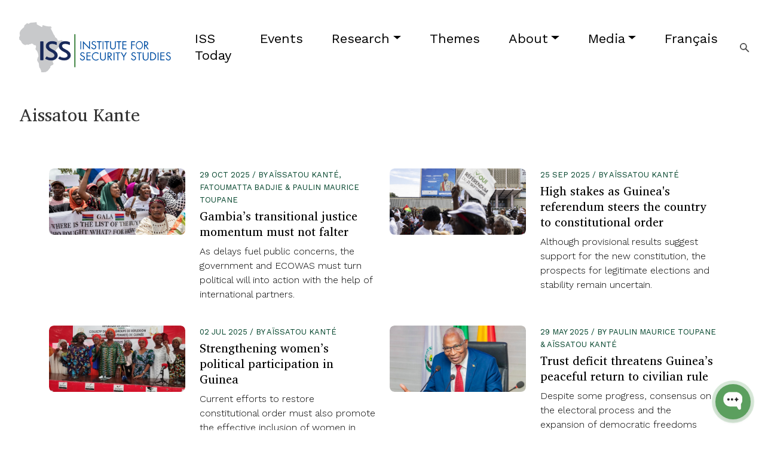

--- FILE ---
content_type: text/html; charset=utf-8
request_url: https://issafrica.org/author/aissatou-kante
body_size: 8296
content:
<!DOCTYPE html>
<html lang="en">

<!-- begin::Head -->
<head>
	<base href="">
	<meta charset="utf-8" />
	<title>Aissatou Kante | ISS Africa</title>
	<meta name="description" content="ISS Africa organisation which enhances human security by providing authoritative research, expert policy advice and capacity building.">
  <!-- <meta name="google-site-verification" content="" /> -->
  <meta property="og:url" content="https://issafrica.org/author/aissatou-kante"/>
  <meta property="og:type" content="website"/>
  <meta property="og:title" content="Aissatou Kante | ISS Africa"/>
  <meta property="og:description" content="ISS Africa organisation which enhances human security by providing authoritative research, expert policy advice and capacity building.">
  <meta name="viewport" content="width=device-width, initial-scale=1, shrink-to-fit=no">
	<meta name="csrf-token" content="1XjLGDLY-1vGr1siPTWbGY6cxLIwqx-gW3AY">
	<meta name="site_id" content="32bfe3a5-2e1c-4fca-acaf-ec44db90e3a6">
	<meta http-equiv="X-UA-Compatible" content="IE=edge" />

  <meta name="msapplication-TileColor" content="#172859">
  <meta name="theme-color" content="#172859">
  <meta property="og:type" content= "website" />
  <meta property="og:site_name" content="ISS Africa" />
  <meta property="og:image" itemprop="image primaryImageOfPage" content="https://issafrica.org/web/img/social-banner.png">
  <meta name="twitter:image" content="https://issafrica.org/web/img/social-banner.png">
  <meta name="twitter:title" content="Aissatou Kante | ISS Africa"/>
  <meta name="twitter:card" content="summary_large_image"/>


	<!--begin::Fonts -->
  <link rel="preconnect" href="https://fonts.googleapis.com">
  <link rel="preconnect" href="https://fonts.gstatic.com" crossorigin>
  <link href="https://fonts.googleapis.com/css2?family=Charis+SIL:ital,wght@0,400;0,700;1,400;1,700&family=Work+Sans:ital,wght@0,100;0,200;0,300;0,400;0,500;0,600;0,700;0,800;0,900;1,100;1,200;1,300;1,400;1,500;1,600;1,700;1,800;1,900&display=swap" rel="stylesheet">
  <!-- Bootstrap CSS -->
  <link href="https://cdn.jsdelivr.net/npm/bootstrap@5.2.3/dist/css/bootstrap.min.css" rel="stylesheet" integrity="sha384-rbsA2VBKQhggwzxH7pPCaAqO46MgnOM80zW1RWuH61DGLwZJEdK2Kadq2F9CUG65" crossorigin="anonymous">
  <link rel="stylesheet" href="https://cdn.jsdelivr.net/npm/bootstrap-icons@1.8.1/font/bootstrap-icons.css">
  <link href="/web/css/main.css" rel="stylesheet">
  <link href="/web/css/mobile.css" rel="stylesheet">
  <link href="/web/css/print.css" rel="stylesheet">

	

	<!--end::Layout Skins -->
	<link rel="shortcut icon" href="/favicon.ico" />

  

    <!-- Google tag (gtag.js) -->
<script async src="https://www.googletagmanager.com/gtag/js?id=G-4H6X47L22J"></script>
<script>
  window.dataLayer = window.dataLayer || [];
  function gtag(){dataLayer.push(arguments);}
  gtag('js', new Date());

  gtag('config', 'G-4H6X47L22J');
</script>
<!-- Google Tag Manager -->
<script>(function(w,d,s,l,i){w[l]=w[l]||[];w[l].push({'gtm.start':
new Date().getTime(),event:'gtm.js'});var f=d.getElementsByTagName(s)[0],
j=d.createElement(s),dl=l!='dataLayer'?'&l='+l:'';j.async=true;j.src=
'https://www.googletagmanager.com/gtm.js?id='+i+dl;f.parentNode.insertBefore(j,f);
})(window,document,'script','dataLayer','GTM-5CDV5V6');</script>
<!-- End Google Tag Manager -->
<!-- Google Tag Manager (noscript) -->
<noscript><iframe src="https://www.googletagmanager.com/ns.html?id=GTM-5CDV5V6"
height="0" width="0" style="display:none;visibility:hidden"></iframe></noscript>
<!-- End Google Tag Manager (noscript) -->

<!-- Google tag (gtag.js) event -->
<script>
  gtag('event', 'conversion_event_page_view', {
    // <event_parameters>
  });
</script>
<!-- Google tag (gtag.js) -->
<script async src="https://www.googletagmanager.com/gtag/js?id=AW-17143798450"></script>
<script>
  window.dataLayer = window.dataLayer || [];
  function gtag(){dataLayer.push(arguments);}
  gtag('js', new Date());

  gtag('config', 'AW-17143798450');
</script>
<script type="text/javascript">
    (function(c,l,a,r,i,t,y){
        c[a]=c[a]||function(){(c[a].q=c[a].q||[]).push(arguments)};
        t=l.createElement(r);t.async=1;t.src="https://www.clarity.ms/tag/"+i;
        y=l.getElementsByTagName(r)[0];y.parentNode.insertBefore(t,y);
    })(window, document, "clarity", "script", "rx75u16lpk");
</script>

<!-- Wonderchat AI Assistant -->
<script
    src="https://app.wonderchat.io/scripts/wonderchat-seo.js"
    data-name="wonderchat-seo"
    data-address="app.wonderchat.io"
    data-id="cmaxzexkj0p5t12y7k82ylrm7"
    data-widget-size="normal"
    data-widget-button-size="normal"
    defer
  ></script>

  


</head>

	<!-- end::Head -->

<body>

  <div class="print-only">
    <div class="container">
      <img class="logo ms-4 mb-0" src="/web/img/logo.svg">
    </div>
  </div>

  <div class="fixed-spacer no-print"></div>

  <div class="bg-nav no-print">
    <!-- begin::TopNavigation -->
<nav class="navbar navbar-expand-lg navbar-light sticky-nav">
   
    <a class="navbar-brand" href="/">
      <img class="logo" src="/web/img/logo.svg" />
    </a>

    <button class="navbar-toggler" type="button" data-bs-toggle="collapse" data-bs-target="#navbarNavDropdown" aria-controls="navbarNavDropdown" aria-expanded="false" aria-label="Toggle navigation">
      <span class="navbar-toggler-icon"></span>
    </button>
    <div class="collapse navbar-collapse" id="navbarNavDropdown">

      <ul class="navbar-nav ms-auto mb-2 mb-lg-0">
        
  
    <li class="nav-item">
      <a class="nav-link" href="/iss-today">ISS Today</a>
    </li>
  

  
    <li class="nav-item">
      <a class="nav-link" href="/events">Events</a>
    </li>
  

  
    <li class="nav-item dropdown">
      <a class="nav-link dropdown-toggle" id="navbarDropdown_" data-bs-toggle="dropdown" aria-expanded="false" 
       
        href="/research"
      
      
        >Research</a>

      <ul class="dropdown-menu" aria-labelledby="navbarDropdown_">
        
          <li>
            <a class="dropdown-item" 
            
              href="/iss-today"
            
            
              >ISS Today</a>

          </li>
        
          <li>
            <a class="dropdown-item" 
             
              href="/research/policy-briefs"
            
            
              >Policy Briefs</a>

          </li>
        
          <li>
            <a class="dropdown-item" 
             
              href="/research/africa-report"
            
            
              >Africa Report</a>

          </li>
        
          <li>
            <a class="dropdown-item" 
             
              href="/research/central-africa-report"
            
            
              >Central Africa Report</a>

          </li>
        
          <li>
            <a class="dropdown-item" 
             
              href="/research/east-africa-report"
            
            
              >East Africa Report</a>

          </li>
        
          <li>
            <a class="dropdown-item" 
             
              href="/research/north-africa-report"
            
            
              >North Africa Report</a>

          </li>
        
          <li>
            <a class="dropdown-item" 
             
              href="/research/southern-africa-report"
            
            
              >Southern Africa Report</a>

          </li>
        
          <li>
            <a class="dropdown-item" 
             
              href="/research/west-africa-report"
            
            
              >West Africa Report</a>

          </li>
        
          <li>
            <a class="dropdown-item" 
             
              href="/research/monographs"
            
            
              >Monographs</a>

          </li>
        
          <li>
            <a class="dropdown-item" 
            
              href="https://futures.issafrica.org/"
            
             
              target="_blank"
            
              >African Futures</a>

          </li>
        
          <li>
            <a class="dropdown-item" 
            
              href="https://crimehub.org/"
            
             
              target="_blank"
            
              >Crime Hub</a>

          </li>
        
          <li>
            <a class="dropdown-item" 
            
              href="https://enactafrica.org/"
            
             
              target="_blank"
            
              >ENACT - organised crime</a>

          </li>
        
          <li>
            <a class="dropdown-item" 
            
              href="https://issafrica.org/pscreport"
            
             
              target="_blank"
            
              >PSC Report</a>

          </li>
        
          <li>
            <a class="dropdown-item" 
            
              href="https://trainingforpeace.org/"
            
             
              target="_blank"
            
              >Training for Peace</a>

          </li>
        
          <li>
            <a class="dropdown-item" 
             
              href="/research/books-and-other-publications"
            
            
              >Books and other publications</a>

          </li>
        
          <li>
            <a class="dropdown-item" 
             
              href="/research/handbooks-and-training-manuals"
            
            
              >Handbooks and training manuals</a>

          </li>
        
          <li>
            <a class="dropdown-item" 
             
              href="/research/south-african-crime-quarterly"
            
            
              >South African Crime Quarterly</a>

          </li>
        
          <li>
            <a class="dropdown-item" 
            
              href="https://www.tandfonline.com/journals/rasr20"
            
             
              target="_blank"
            
              >African Security Review</a>

          </li>
        
      </ul>
    </li>
  

  
    <li class="nav-item">
      <a class="nav-link" href="/themes">Themes</a>
    </li>
  

  
    <li class="nav-item dropdown">
      <a class="nav-link dropdown-toggle" id="navbarDropdown_" data-bs-toggle="dropdown" aria-expanded="false" 
       
        href="/about-us"
      
      
        >About</a>

      <ul class="dropdown-menu" aria-labelledby="navbarDropdown_">
        
          <li>
            <a class="dropdown-item" 
             
              href="/about-us/how-we-work"
            
            
              >How we work</a>

          </li>
        
          <li>
            <a class="dropdown-item" 
            
              href="/impact"
            
            
              >Impact</a>

          </li>
        
          <li>
            <a class="dropdown-item" 
             
              href="/about-us/annual-review"
            
            
              >Annual Review</a>

          </li>
        
          <li>
            <a class="dropdown-item" 
            
              href="/personnel"
            
            
              >ISS staff and consultants</a>

          </li>
        
          <li>
            <a class="dropdown-item" 
             
              href="/about-us/careers-and-opportunities"
            
            
              >Careers and opportunities</a>

          </li>
        
          <li>
            <a class="dropdown-item" 
             
              href="/about-us/contact-us"
            
            
              >Contact us</a>

          </li>
        
      </ul>
    </li>
  

  
    <li class="nav-item dropdown">
      <a class="nav-link dropdown-toggle" id="navbarDropdown_" data-bs-toggle="dropdown" aria-expanded="false" 
       
        href="/media"
      
      
        >Media</a>

      <ul class="dropdown-menu" aria-labelledby="navbarDropdown_">
        
          <li>
            <a class="dropdown-item" 
            
              href="/iss-today"
            
            
              >ISS Today</a>

          </li>
        
          <li>
            <a class="dropdown-item" 
             
              href="/media/how-to-use-our-media-resources"
            
            
              >How to use our media resources</a>

          </li>
        
          <li>
            <a class="dropdown-item" 
            
              href="/about-us/press-releases"
            
            
              >Press releases</a>

          </li>
        
          <li>
            <a class="dropdown-item" 
             
              href="/media/videos"
            
            
              >Videos</a>

          </li>
        
          <li>
            <a class="dropdown-item" 
             
              href="/media/infographics"
            
            
              >Infographics</a>

          </li>
        
      </ul>
    </li>
  

  
    <li class="nav-item">
      <a class="nav-link" href="/francais">Français</a>
    </li>
  

      </ul>
      <form class="d-flex">
        <input class="form-control d-none" type="search" placeholder="Search" aria-label="Search">
        <a class="btn btn-outline-none" href="/search">
          <img src="/web/img/icon-search.svg" />
        </a>
      </form>
   
  <!-- </div> -->
</nav>
<!-- end::TopNavigation -->
  </div>

  

  <div class="body-container">

    

    <div class="content-banner">
  <h5 class="pt-5 mb-4">
    Aissatou Kante
  </h5>
  
</div>

<input type="hidden" id="page_site" value="32bfe3a5-2e1c-4fca-acaf-ec44db90e3a6" />
<input type="hidden" id="page_slug" value="aissatou-kante" />
<input type="hidden" id="page_type" value="" />




  <div class="container pt-5">
    <div id="children_append" class="row row-cols-1 row-cols-md-3 g-4">
  
      
  
  <div class="col-md-12 col-lg-6 ">

    <a class="card"
       
        href="/iss-today/gambia-s-transitional-justice-momentum-must-not-falter"
      
      
    >
    <div class="row g-0">
      <div class="col-md-5">
        <div class="hover-container">
          <div class="background"></div>
          <img src="https://issafrica.s3.amazonaws.com/site/images/thumbs/1761730389501-2025-10-29-iss-today-banner.jpg" class="card-img-top" alt="...">
        </div>
      </div>
      <div class="col-md-7">
        <div class="card-body p-0 ps-0 ps-md-4 pt-4 pt-md-0 ">
          
            <div class="card-text card-date pb-2">29 Oct 2025 
              
                / by Aïssatou Kanté, Fatoumatta Badjie &amp; Paulin Maurice Toupane
                
              </div>
          
          <h6 class="card-subtitle mb-2">Gambia’s transitional justice momentum must not falter </h6>
          <p class="card-text mb-3">As delays fuel public concerns, the government and ECOWAS must turn political will into action with the help of international partners.</p>
         
        </div>
      </div>
    </div>
  </a>
</div>




  
  <div class="col-md-12 col-lg-6 ">

    <a class="card"
       
        href="/iss-today/high-stakes-as-guinea-s-referendum-steers-the-country-to-constitutional-order"
      
      
    >
    <div class="row g-0">
      <div class="col-md-5">
        <div class="hover-container">
          <div class="background"></div>
          <img src="https://issafrica.s3.amazonaws.com/site/images/thumbs/1758795007023-2025-09-25-iss-today-guinea-banner.jpg" class="card-img-top" alt="...">
        </div>
      </div>
      <div class="col-md-7">
        <div class="card-body p-0 ps-0 ps-md-4 pt-4 pt-md-0 ">
          
            <div class="card-text card-date pb-2">25 Sep 2025 
              
                / by Aïssatou Kanté
                
              </div>
          
          <h6 class="card-subtitle mb-2">High stakes as Guinea's referendum steers the country to constitutional order</h6>
          <p class="card-text mb-3">Although provisional results suggest support for the new constitution, the prospects for legitimate elections and stability remain uncertain.</p>
         
        </div>
      </div>
    </div>
  </a>
</div>




  
  <div class="col-md-12 col-lg-6 ">

    <a class="card"
       
        href="/iss-today/strengthening-women-s-political-participation-in-guinea"
      
      
    >
    <div class="row g-0">
      <div class="col-md-5">
        <div class="hover-container">
          <div class="background"></div>
          <img src="https://issafrica.s3.amazonaws.com/site/images/thumbs/1751447110152-1750251892952-2025-06-18-iss-today-guinea-banner.jpg" class="card-img-top" alt="...">
        </div>
      </div>
      <div class="col-md-7">
        <div class="card-body p-0 ps-0 ps-md-4 pt-4 pt-md-0 ">
          
            <div class="card-text card-date pb-2">02 Jul 2025 
              
                / by Aïssatou Kanté
                
              </div>
          
          <h6 class="card-subtitle mb-2">Strengthening women’s political participation in Guinea</h6>
          <p class="card-text mb-3">Current efforts to restore constitutional order must also promote the effective inclusion of women in public affairs. </p>
         
        </div>
      </div>
    </div>
  </a>
</div>




  
  <div class="col-md-12 col-lg-6 ">

    <a class="card"
       
        href="/iss-today/trust-deficit-threatens-guinea-s-peaceful-return-to-civilian-rule"
      
      
    >
    <div class="row g-0">
      <div class="col-md-5">
        <div class="hover-container">
          <div class="background"></div>
          <img src="https://issafrica.s3.amazonaws.com/site/images/thumbs/1748509289942-2025-05-29-iss-today-bah-oury-banner.jpg" class="card-img-top" alt="...">
        </div>
      </div>
      <div class="col-md-7">
        <div class="card-body p-0 ps-0 ps-md-4 pt-4 pt-md-0 ">
          
            <div class="card-text card-date pb-2">29 May 2025 
              
                / by Paulin Maurice Toupane &amp; Aïssatou Kanté
                
              </div>
          
          <h6 class="card-subtitle mb-2">Trust deficit threatens Guinea’s peaceful return to civilian rule </h6>
          <p class="card-text mb-3">Despite some progress, consensus on the electoral process and the expansion of democratic freedoms remains crucial. </p>
         
        </div>
      </div>
    </div>
  </a>
</div>




  
  <div class="col-md-12 col-lg-6 ">

    <a class="card"
       
        href="/iss-today/ecowas-is-still-pivotal-to-steadying-the-gambia-s-transition"
      
      
    >
    <div class="row g-0">
      <div class="col-md-5">
        <div class="hover-container">
          <div class="background"></div>
          <img src="https://issafrica.s3.amazonaws.com/site/images/thumbs/1740473980562-2025-02-25-iss-today-full.png" class="card-img-top" alt="...">
        </div>
      </div>
      <div class="col-md-7">
        <div class="card-body p-0 ps-0 ps-md-4 pt-4 pt-md-0 ">
          
            <div class="card-text card-date pb-2">25 Feb 2025 
              
                / by Aïssatou Kanté, Paulin Maurice Toupane &amp; Sampson Kwarkye
                
              </div>
          
          <h6 class="card-subtitle mb-2">ECOWAS is still pivotal to steadying The Gambia’s transition</h6>
          <p class="card-text mb-3">Divisions over the latest draft constitution, which extends executive power and term limits, necessitate ECOWAS’ involvement.</p>
         
        </div>
      </div>
    </div>
  </a>
</div>




  
  <div class="col-md-12 col-lg-6 ">

    <a class="card"
       
        href="/iss-today/rethinking-responses-to-coups-in-west-africa"
      
      
    >
    <div class="row g-0">
      <div class="col-md-5">
        <div class="hover-container">
          <div class="background"></div>
          <img src="https://issafrica.s3.amazonaws.com/site/images/thumbs/1727689819887-2024-09-30-iss-today-west-africa-coups-banner.jpeg" class="card-img-top" alt="...">
        </div>
      </div>
      <div class="col-md-7">
        <div class="card-body p-0 ps-0 ps-md-4 pt-4 pt-md-0 ">
          
            <div class="card-text card-date pb-2">30 Sep 2024 
              
                / by Aïssatou Kanté
                
              </div>
          
          <h6 class="card-subtitle mb-2">Rethinking responses to coups in West Africa</h6>
          <p class="card-text mb-3">ECOWAS should use its special summit on regional integration in 2025 to reconsider its approach to managing coups. </p>
         
        </div>
      </div>
    </div>
  </a>
</div>




  
  <div class="col-md-12 col-lg-6 ">

    <a class="card"
       
        href="/iss-today/can-senegal-get-the-casamance-peace-process-over-the-finish-line"
      
      
    >
    <div class="row g-0">
      <div class="col-md-5">
        <div class="hover-container">
          <div class="background"></div>
          <img src="https://issafrica.s3.amazonaws.com/site/images/thumbs/1722418798540-2024-07-31-iss-today-senegal-banner.jpeg" class="card-img-top" alt="...">
        </div>
      </div>
      <div class="col-md-7">
        <div class="card-body p-0 ps-0 ps-md-4 pt-4 pt-md-0 ">
          
            <div class="card-text card-date pb-2">31 Jul 2024 
              
                / by Aïssatou Kanté &amp; Paulin Maurice Toupane
                
              </div>
          
          <h6 class="card-subtitle mb-2">Can Senegal get the Casamance peace process over the finish line?</h6>
          <p class="card-text mb-3">To resolve the 42-year conflict once and for all, recent steps towards peace must be consolidated.</p>
         
        </div>
      </div>
    </div>
  </a>
</div>




  
  <div class="col-md-12 col-lg-6 ">

    <a class="card"
       
        href="/research/west-africa-report/rethinking-responses-to-unconstitutional-changes-of-government-in-west-africa"
      
      
    >
    <div class="row g-0">
      <div class="col-md-5">
        <div class="hover-container">
          <div class="background"></div>
          <img src="https://issafrica.s3.amazonaws.com/site/images/thumbs/1721851396201-war-50-banner.png" class="card-img-top" alt="...">
        </div>
      </div>
      <div class="col-md-7">
        <div class="card-body p-0 ps-0 ps-md-4 pt-4 pt-md-0 ">
          
            <div class="card-text card-date pb-2">24 Jul 2024 
              
                / by Hassane Koné, Paulin Maurice Toupane, Lori-Anne Théroux-Bénoni, Issaka K Souaré, Fahiraman Rodrigue Koné, Aissatou Kanté &amp; Djiby Sow
                
              </div>
          
          <h6 class="card-subtitle mb-2">Rethinking responses to unconstitutional changes of government in West Africa</h6>
          <p class="card-text mb-3">This report examines the processes used to manage coups, and recommends how they could be improved.</p>
         
        </div>
      </div>
    </div>
  </a>
</div>




  
  <div class="col-md-12 col-lg-6 ">

    <a class="card"
       
        href="/iss-today/will-senegal-s-new-president-shake-up-external-relations"
      
      
    >
    <div class="row g-0">
      <div class="col-md-5">
        <div class="hover-container">
          <div class="background"></div>
          <img src="https://issafrica.s3.amazonaws.com/site/images/thumbs/1713777826706-2024-04-22-iss-today-sengal-banner.jpeg" class="card-img-top" alt="...">
        </div>
      </div>
      <div class="col-md-7">
        <div class="card-body p-0 ps-0 ps-md-4 pt-4 pt-md-0 ">
          
            <div class="card-text card-date pb-2">22 Apr 2024 
              
                / by Aïssatou Kanté &amp; Sampson Kwarkye
                
              </div>
          
          <h6 class="card-subtitle mb-2">Will Senegal’s new president shake up external relations?</h6>
          <p class="card-text mb-3">Despite pre-election rhetoric, long-standing principles and regional realities will likely guide international relations.</p>
         
        </div>
      </div>
    </div>
  </a>
</div>




  
  <div class="col-md-12 col-lg-6 ">

    <a class="card"
       
        href="/iss-today/ecowas-support-remains-crucial-for-guineas-peaceful-transition"
      
      
    >
    <div class="row g-0">
      <div class="col-md-5">
        <div class="hover-container">
          <div class="background"></div>
          <img src="https://issafrica.s3.amazonaws.com/site/images/thumbs/2023-10-19-iss-today-banner2.jpg" class="card-img-top" alt="...">
        </div>
      </div>
      <div class="col-md-7">
        <div class="card-body p-0 ps-0 ps-md-4 pt-4 pt-md-0 ">
          
            <div class="card-text card-date pb-2">19 Oct 2023 
              
                / by Aïssatou Kanté &amp; Paulin Maurice Toupane
                
              </div>
          
          <h6 class="card-subtitle mb-2">ECOWAS support remains crucial for Guinea’s peaceful transition</h6>
          <p class="card-text mb-3">Restoring a civilian government in Niger is important, but so too are the transitions in Burkina Faso, Mali and Guinea.</p>
         
        </div>
      </div>
    </div>
  </a>
</div>




  
  <div class="col-md-12 col-lg-6 ">

    <a class="card"
       
        href="/iss-today/avoiding-the-worst-case-scenario-in-senegal"
      
      
    >
    <div class="row g-0">
      <div class="col-md-5">
        <div class="hover-container">
          <div class="background"></div>
          <img src="https://issafrica.s3.amazonaws.com/site/images/thumbs/2023-06-22-iss-today-senegal-protests-banner.jpg" class="card-img-top" alt="...">
        </div>
      </div>
      <div class="col-md-7">
        <div class="card-body p-0 ps-0 ps-md-4 pt-4 pt-md-0 ">
          
            <div class="card-text card-date pb-2">22 Jun 2023 
              
                / by Aïssatou Kanté &amp; Paulin Maurice Toupane
                
              </div>
          
          <h6 class="card-subtitle mb-2">Avoiding the worst-case scenario in Senegal</h6>
          <p class="card-text mb-3">Extreme positions taken by all sides of the political spectrum make resolving the crisis more difficult.</p>
         
        </div>
      </div>
    </div>
  </a>
</div>




  
  <div class="col-md-12 col-lg-6 ">

    <a class="card"
       
        href="/iss-today/new-targets-needed-to-manage-west-africas-military-transitions"
      
      
    >
    <div class="row g-0">
      <div class="col-md-5">
        <div class="hover-container">
          <div class="background"></div>
          <img src="https://issafrica.s3.amazonaws.com/site/images/thumbs/2023-02-07-iss-today-burkina-coup-banner.jpg" class="card-img-top" alt="...">
        </div>
      </div>
      <div class="col-md-7">
        <div class="card-body p-0 ps-0 ps-md-4 pt-4 pt-md-0 ">
          
            <div class="card-text card-date pb-2">07 Mar 2023 
              
                / by Aïssatou Kanté &amp; Lori-Anne Théroux-Bénoni
                
              </div>
          
          <h6 class="card-subtitle mb-2">New targets needed to manage West Africa’s military transitions </h6>
          <p class="card-text mb-3">Recurring coups and protracted military rule should spur regional actors to explore other ways of achieving stability.</p>
         
        </div>
      </div>
    </div>
  </a>
</div>





    </div>
  </div>
  
    <p class="text-center m-3">
      <a class="btn btn-outline-primary btn-round" href="#" id="btn_content">More +</a>
    </p>
  






  </div>

<footer class="fade-in-scroll">
  <div class="top-section">
    <div class="container-footer">
      <div class="row">
        
  <div class="col-xs-12 col-sm-6 col-md-2"> 
  
      <h6>Our work</h6> 
      <ul>
        
          <li>
            <a 
             
              href="/iss-today"
            
            
              >ISS Today</a>

          </li>
        
          <li>
            <a 
             
              href="/events"
            
            
              >Events</a>

          </li>
        
          <li>
            <a 
            
              href="https://issafrica.org/themes"
            
            
              >Themes</a>

          </li>
        
          <li>
            <a 
             
              href="/training"
            
            
              >Training</a>

          </li>
        
      </ul>
  
  </div>

  <div class="col-xs-12 col-sm-6 col-md-2"> 
  
      <h6>Find out more</h6> 
      <ul>
        
          <li>
            <a 
            
              href="https://issafrica.org/about-us/how-we-work"
            
            
              >How we work</a>

          </li>
        
          <li>
            <a 
            
              href="https://issafrica.org/impact"
            
            
              >Impact</a>

          </li>
        
          <li>
            <a 
            
              href="https://issafrica.org/media/how-to-use-our-media-resources"
            
            
              >Media</a>

          </li>
        
          <li>
            <a 
            
              href="https://issafrica.org/about-us/contact-us"
            
            
              >Contact us</a>

          </li>
        
      </ul>
  
  </div>

        <div class="col-md-4"></div>
         <div class="col-md-4">
          <div class="footer-subscribe text-lg-end text-md-center text-sm-center text-xs-center">
            <div class=" mb-4">

             

                <a class="social-icon" target="_blank" href="https://www.linkedin.com/company/institute-for-security-studies">
                  <img src="/web/img/icon-social-libnkedin.svg" />
                </a>
                <a class="social-icon" target="_blank" href="https://www.facebook.com/issafrica">
                  <img src="/web/img/icon-social-fb.svg" />
                </a>
                <a class="social-icon" target="_blank" href="https://twitter.com/issafrica">
                  <img src="/web/img/icon-social-twitter.svg" />
                </a>
                <a class="social-icon" target="_blank" href="https://www.youtube.com/ISSAfricaTV">
                  <img src="/web/img/icon-social-youtube.svg" />
                </a>
              

              <a class="btn btn-primary btn-round ms-3" href="/subscribe">Subscribe Now</a>
            </div>


              <small class="">
                <svg width="18" height="18" viewBox="0 0 18 18" fill="none" xmlns="http://www.w3.org/2000/svg">
                  <g clip-path="url(#clip0_111_1812)">
                  <path d="M6.462 12.0189C7.22529 12.0189 7.95365 11.7333 8.51336 11.2152C8.68693 11.0544 8.69722 10.7832 8.5365 10.6096C8.37557 10.4358 8.1045 10.4255 7.93072 10.5864C7.53022 10.9576 7.00843 11.162 6.462 11.162C5.26993 11.162 4.30029 10.1922 4.30029 9.0003C4.30029 7.80845 5.26993 6.83859 6.462 6.83859C7.008 6.83859 7.52915 7.04259 7.92965 7.41309C8.10343 7.5738 8.3745 7.5633 8.53543 7.38952C8.69615 7.21573 8.68565 6.94466 8.51186 6.78395C7.95257 6.26645 7.22465 5.98145 6.46222 5.98145C4.79743 5.98145 3.44336 7.33573 3.44336 9.0003C3.44336 10.6649 4.79722 12.0189 6.462 12.0189Z" fill="black"/>
                  <path d="M12.2476 12.0189C13.0109 12.0189 13.7393 11.7333 14.299 11.2152C14.4726 11.0544 14.4829 10.7832 14.3221 10.6096C14.1612 10.4358 13.8901 10.4255 13.7164 10.5864C13.3159 10.9576 12.7941 11.162 12.2476 11.162C11.0556 11.162 10.0859 10.1922 10.0859 9.0003C10.0859 7.80845 11.0556 6.83859 12.2476 6.83859C12.7936 6.83859 13.3148 7.04259 13.7153 7.41309C13.8891 7.5738 14.1601 7.5633 14.3211 7.38952C14.4818 7.21573 14.4713 6.94466 14.2975 6.78395C13.7382 6.26645 13.0103 5.98145 12.2479 5.98145C10.5831 5.98145 9.229 7.33573 9.229 9.0003C9.229 10.6649 10.5829 12.0189 12.2476 12.0189Z" fill="black"/>
                  <path d="M9 18C13.8784 18 18 13.8786 18 9C18 4.12136 13.8784 0 9 0C4.12157 0 0 4.12136 0 9C0 13.8786 4.12157 18 9 18ZM9 0.857143C13.4139 0.857143 17.1429 4.58614 17.1429 9C17.1429 13.4139 13.4139 17.1429 9 17.1429C4.58614 17.1429 0.857143 13.4139 0.857143 9C0.857143 4.58614 4.58614 0.857143 9 0.857143Z" fill="black"/>
                  </g>
                  <defs>
                  <clipPath id="clip0_111_1812">
                  <rect width="18" height="18" fill="white"/>
                  </clipPath>
                  </defs>
                  </svg>
                  Creative Commons 4.0 International</small>

          </div>
        </div>
      </div>
    </div>
  </div>
</footer>

  <script src="https://cdn.jsdelivr.net/npm/bootstrap@5.2.3/dist/js/bootstrap.bundle.min.js" integrity="sha384-kenU1KFdBIe4zVF0s0G1M5b4hcpxyD9F7jL+jjXkk+Q2h455rYXK/7HAuoJl+0I4" crossorigin="anonymous"></script>
  <script src="https://cdnjs.cloudflare.com/ajax/libs/jquery/3.6.0/jquery.min.js" integrity="sha512-894YE6QWD5I59HgZOGReFYm4dnWc1Qt5NtvYSaNcOP+u1T9qYdvdihz0PPSiiqn/+/3e7Jo4EaG7TubfWGUrMQ==" crossorigin="anonymous" referrerpolicy="no-referrer"></script>

  <script>

    $(document).ready(function(){
      $('.fadeInLeft').delay(1000).addClass('active');
      $('.fadeInOpacity').delay(2000).addClass('active');

      $('.section-container').addClass('side-box');
      $('.section-container').detach().appendTo('#content_col_1');

      $('#attend_option').change(function() {
        const value = $(this).val();
        $('.event-tab').hide();
        $(`.event-tab.event-tab-${value}`).show();
        if(value === 'online') {
          $('#attend_option').val('');
          const urlRedirect = $('#event_url_redirect').val();
          window.open(urlRedirect, '_blank');
        }
      })
      

      if($(document).width() > 992) {

        $('.section-container').addClass('sticky');
        
          // Get all elements with the fade-in-scroll class
        const fadeInElements = $('.fade-in-scroll');

        // Get all elements with the sticky class
        const stickyElements = $('.sticky');
        const stickyNavbar = $('.sticky-nav');
        const fixedSpacer = $('.fixed-spacer');
        const stickyTop = stickyNavbar.offset().top;
        const stickyOffset = 100;

        // Set initial opacity to 0 for all elements
        // fadeInElements.css('opacity', 0);

        // Function to check if an element is in the viewport
        function isElementInViewport(element, scrollTop, offset = 0) {
          var rect = element[0].getBoundingClientRect();
          const elementTop = element[0].offsetTop;
          const scrollBottom = scrollTop + (window.innerHeight || document.documentElement.clientHeight)
          return ((scrollBottom - offset) > elementTop);
        }

        // Function to handle the scroll event
        function handleScroll() {
          var scrollTop = $(window).scrollTop();

          // Check each fade element
          fadeInElements.each(function() {
            var currentElement = $(this);
            if (isElementInViewport(currentElement, scrollTop, 100)) {
              // If the element is in the viewport and not already faded in, fade it in
              currentElement.addClass('active');
            }
          });

          // navbar sticky
          if ($(window).scrollTop() >= (stickyTop + stickyOffset)) {
            stickyNavbar.addClass('fixed-top');
            fixedSpacer.addClass('fixed');
          } else {
            stickyNavbar.removeClass('fixed-top');
            fixedSpacer.removeClass('fixed');
          }

          // Check each sticky element
          stickyElements.each(function() {
            const stickyElement = $(this);
            const contentPaddingTop = 48;
            const contentPaddingBottom = 24;
            const navHeight = 94;
            const parentRow = stickyElement.parent().parent();
            const parentBottom = (parentRow[0].clientHeight + parentRow[0].offsetTop);
            const contentTop = parentRow.offset().top + contentPaddingTop;
            const contentHeight = parentRow[0].clientHeight;
            const stickyHeight = stickyElement[0].clientHeight;
            const stickyStuckTop = contentHeight - stickyHeight;

            const parentLeft = stickyElement.parent().offset().left;
            const parentWidth = stickyElement.parent().width();

            // Add or remove the "fixed" class based on scroll position
            if(scrollTop + stickyHeight + 124 > parentBottom) {
              stickyElement.removeClass('stuck');
              stickyElement.addClass('stuck-pos');
              stickyElement.css({
                top: stickyStuckTop - contentPaddingTop - contentPaddingBottom + 'px',
                left: 'inherit',
              });
            } else if (scrollTop + navHeight >= contentTop) {
              stickyElement.removeClass('stuck-pos');
              stickyElement.addClass('stuck');
              stickyElement.css({
                width: parentWidth,
                left: parentLeft,
                top: '100px'
              });
            } else {
              stickyElement.removeClass('stuck-pos stuck');
              stickyElement.css({
                width: 'inherit',
                left: 'inherit',
                top: 'inherit',
              });
            }
          });
        }

        // Attach the handleScroll function to the scroll event
        $(window).scroll(handleScroll);

        // Trigger the handleScroll function on page load in case the elements are already in the viewport
        handleScroll();
      }

    });


  </script>


		<script src="https://cdnjs.cloudflare.com/ajax/libs/jquery/3.6.0/jquery.min.js" integrity="sha512-894YE6QWD5I59HgZOGReFYm4dnWc1Qt5NtvYSaNcOP+u1T9qYdvdihz0PPSiiqn/+/3e7Jo4EaG7TubfWGUrMQ==" crossorigin="anonymous" referrerpolicy="no-referrer"></script>
<script>
  let page = 1;
  $(function() {
    $('#btn_content').click(function(e) {
      e.preventDefault();
      const site = $('#page_site').val();
      const slug = $('#page_slug').val();

      $.get(`/children/tags?site=${site}&slug=${slug}&page=${page}`, function(content) {
        $('#children_append').append(content);
        page += 1;
      })
    });

    $('article share').each((i, elem) => {
      const content = $(elem).html();
      $(elem).append(`
        <ul class="share-icons share-content">
          <li><a class="icon-twitter" target="_blank" href="https://twitter.com/intent/tweet?text=${content} http://issafrica.org/author/aissatou-kante&amp;via=ISSAfrica"></a></li>
          <li><a class="icon-fb" target="_blank" href="https://www.facebook.com/sharer/sharer.php?u=http://issafrica.org/author/aissatou-kante&amp;via=ISSAfrica"></a></li>
          <li><a class="icon-email" target="_blank" href="mailto:?subject=${content}&body=http://issafrica.org/author/aissatou-kante"></a></li>
          <li><a class="icon-print" href="javascript:;" onclick="window.print()"></a></li>
        </ul>`)
    });

  });

</script>
	</body>


</html>






--- FILE ---
content_type: text/css; charset=UTF-8
request_url: https://issafrica.org/web/css/main.css
body_size: 4779
content:
body {
  background:#ffffff;
}

.body-container {
  padding:0 32px 32px;
}

html, body {
  font-family: 'Charis SIL', serif;
  background:#ffffff;
  color:#333333;
  font-weight: 400;
  overflow-x: hidden;
}

.fixed-spacer.fixed {
  height: 94px;
  display: block;
}

.bg-nav {
  background: #FFFFFF;
  padding:32px 32px 0 32px;
}

.navbar {
  padding-top:0;
  padding-bottom:0;
}
.navbar-light {
  background:#FFFFFF;
  color:#4E4E4E;
  font-family: 'Work Sans', sans-serif;
}

.navbar .logo {
  width: 254px;
}

.navbar-light .navbar-nav .nav-link.active, .navbar-light .navbar-nav .show>.nav-link,
.navbar-light .navbar-nav .nav-link {
  color: #000000;
  font-size: 22px;
  line-height: 28px;
  font-family: 'Work Sans', sans-serif;
}

.navbar-dark {
  background-color: #86002E!important;
}

.sticky-nav.fixed-top {
  position: fixed;
  top:0;
  /* width:100%; */
  padding-left: 30px;
  padding-right: 30px
}

.dropdown-item {
  font-size:20px;
  /* line-height: 16px; */
}

a {
  color: #004EA2;
}

a:hover {
  color: #080f24;
}

#u_body {
  min-height: auto !important;
}

@media (min-width: 992px) {
  .navbar-expand-lg .navbar-nav .nav-link {
    padding-right: 1.5rem;
    padding-left: 1.5rem;
  }
}

.control-search {
  border:none;
  outline:none;
  border-radius: 0;
  border-bottom: 1px solid #ffffff;
  background: url(/web/img/icon-magnifying-glass.png) no-repeat right center;
}

.home-banner {
  background-size:cover;
  background-position: center center;
  background-repeat: no-repeat;
  height: calc(100vh - 165px);
  overflow: hidden;
  width:100%;
}

.home-banner img {
  width: 100%;
  height: 100%;
  object-fit: cover;
}

.home-banner video {
  /* max-width: 100%; */
  /* height: calc(100vh - 165px); */
  width: auto;
  height: calc(100vh - 165px);
  object-fit: fill;
}

.video-js .vjs-tech {
  width: auto !important;
  height: calc(100vh - 165px)  !important;
}

.home-left {
  position: relative;
  height: calc(100vh - 165px);
}

.home-left .home-intro {
  position: absolute;
  top:50%;
  transform: translate(0, -50%);
  width:100%;
  font-size:28px;
  line-height: 36px;
}

.home-left .home-intro .home-intro-text {
  max-width:460px;
  margin:0 auto;
  color:#172859;
}

.home-left .home-intro .home-intro-text a {
  text-decoration: none;
  border-bottom:1px solid #5C9F5E;
  display:inline-block;
  padding-bottom:4px;
  transition: 0.5s;
}
.home-left .home-intro .home-intro-text a:hover {
  color:#5C9F5E;
}

.arrow-home {
  position: absolute;
  bottom: 30px;
  right: 30px;
  animation: bounce 2s infinite;
}

.form-label {
  font-family: 'Work Sans', sans-serif;
  margin-bottom: .3rem;
}

.form-control {
  font-family: 'Work Sans', sans-serif;
  border:1px solid #01432A;
  background:#ECEBEB;
}

.form-control:focus {
  box-shadow: none;
  background:#FFFFFF;
  border:1px solid #01432A;
}

ul.search-results {
  font-family: 'Work Sans', sans-serif;
  list-style:none;
  padding:0;
  margin:0
}
ul.search-results li {
  margin-bottom:20px
}
ul.search-results li a {
  color:#111!important;
  text-decoration:none;
  font-weight:700;
  font-size:16px!important;
  display:block;
  margin:0;
  line-height:16px!important;
  padding:4px 0
}
ul.search-results li .date {
  font-size:12px;
  line-height:16px;
  display:block;
  color:#666
}
ul.search-results li .summary {
  font-size:14px;
  line-height:16px;
  margin-top:3px;
  display:block;
  color:#666
}
ul.search-results li .type {
  font-size:12px;
  padding:2px 4px;
  background:#ececec;
  border-radius:3px;
  line-height:12px;
  display:inline;
  color:#333;
  text-align:center;
  white-space:nowrap;
  vertical-align:baseline
}
ul.search-results li .url {
  font-size:13px;
  line-height:16px;
  margin-top:6px;
  display:block;
  color:#5C9F5E
}

.datepicker {
  font-family: 'Work Sans', sans-serif;
}

.form-subscribe {
  font-family: 'Work Sans', sans-serif;
}

.carousel-indicators {
  justify-content: left;
  margin-left: 40px;
  margin-bottom: 40px;
}

.carousel-indicators [data-bs-target] {
  border: 3px solid #fff;
  border-radius: 100px;
  outline: none;
  background: transparent;
  width: 12px;
  height: 12px;
  border-width:2px;
  margin-right: 5px;
  margin-left: 5px;
}

.carousel-caption {
  background: rgba(134, 16, 46, 0.8);
  right: inherit;
  bottom: inherit;
  top:0;
  left:0;
  padding:100px 40px;
  color: #fff;
  text-align: left;
  height: 100%;
}

.carousel-caption .type {
  color:#FFC30C;
}

.carousel-item h5 {
  font-size:32px;
  line-height: 40px;
  font-weight: 600;
  margin-bottom:30px;
}
.carousel-item  p {
  font-size:24px;
  font-weight: 400;
  margin:0 0 40px;
}
.carousel-control-prev,
.carousel-control-next {
  display:none;
}

.dropdown-menu {
  z-index:9999999999;
}

.btn.btn-banner {
  display: inline-block;
  vertical-align: top;
  background: #fff;
  font-size: 18px;
  
  font-style: italic;
  outline: none;
  border: 2px solid #fff;
  color:#FFF;
  background: transparent;
  border-radius: 100px;
  padding: 12px 24px;
  transition: .5s;
}
.btn.btn-banner svg * {
  stroke: #FFF;
}

.mt-20 {
  margin-top:20px;
}
.mt-30 {
  margin-top:30px;
}
.mt-40 {
  margin-top:40px;
}

h4 {
  color: #000000;
  font-weight: 400;
  font-size: 20px;
  line-height: 28px;
  font-family: 'Work Sans', sans-serif;
}

/* h4 {
  margin:80px;
  font-weight: 500;
  font-size:24px;
  line-height: 30px;
  color:#4A4A4A;
}
h4 a {
  text-decoration: none;
  color:#6A0F2E;
}
h4 a:hover {
  color:#6A0F2E;
  text-decoration: underline;
} */

.side-box {
  font-family: 'Work Sans', sans-serif;
  font-size:16px;
  line-height: 26px;
  border: 1px solid #01432A;
  border-radius: 12px;
  padding:24px;
  position: relative;
  background: #FFFFFF;
}

.side-box .side-box-img {
  position: absolute;
  background: #FFFFFF;
  top: -20px;
  padding: 5px;
  left: 30px;
}

.side-box.box-padding {
  padding:32px;
}

a.print-link {
  font-family: 'Work Sans', sans-serif;
  text-decoration: none;
  color:#000;
  display: block;
}

hr {
  border: none;
  border-top: 1px dashed #01432A;
  color: #fff;
  background-color: #fff;
  height: 1px;
  width: 100%;
}

ul.no-bullets {
  list-style: none;
  margin:0;
  padding:0;
}

.author {  }
.author a.text {
  text-decoration: none;
  font-size: 16px;
  font-weight: 600;
  line-height: 29px;
}

.btn {
  border-radius: 0;
}

.btn-success {
  color: #fff;
  font-family: 'Work Sans', sans-serif;
  border-radius: 25px;
  background-color: #5C9F5E;
  border-color: #5C9F5E;
  transition: 0.5s;
  padding-left:15px;
  padding-right:15px;
}

.btn-success:hover,
.btn-success:focus {
  color: #5C9F5E;
  background-color: transparent;
  border-color: #5C9F5E;
  box-shadow: none;
}

.btn-wide {
  padding:10px 60px;
}

.btn-success img {
  width:17px;
  vertical-align: top;
  margin-right: 6px;
}

.heading {
  display: block;
  margin-bottom:32px;
}

.heading h6 {
  color:#000000;
  font-size: 28px;
  margin:0;
  padding:0 0 10px 0;
  display: block;
  font-family: 'Charis SIL', serif;
}

.heading h7 {
  color:#000000;
  font-size: 20px;
  margin:0;
  display: block;
}

.subscribe-banner {
  font-family: 'Work Sans', sans-serif;
  background: url(/web/img/banner-subscribe.svg) no-repeat left center / cover;
  border-radius: 8px;
  color:#fff;
  padding: 69px 120px 69px 280px;
}
.subscribe-banner h5 {
  font-family: 'Charis SIL', serif;
  font-size: 28px;
}

.content-banner h5 {
  font-size: 30px;
}
.content-banner p {
  font-family: 'Work Sans', sans-serif;
  font-size:16px;
  line-height: 24px;
}
.content-banner a {
  color:#004EA2;
  text-decoration: none;
}
.content-banner a:hover {
  text-decoration: underline;
}

.pattern-container {
  position: relative;
}

.img-pattern {
  height: 100%;
  min-height: 266px;;
    width: calc(100% - 1.5rem);
    /* position: absolute; */
    /* right: 0.75rem; */
    top: 0;
}
.img-pattern.pattern-grey {
  background: url(/web/img/pattern-grey.svg) repeat;
}
.img-pattern.pattern-green {
  background: url(/web/img/pattern-green.svg) repeat;
}

.img-container {
  border-radius: 8px;
  margin-top:40px;
  position: relative;
  background-repeat: no-repeat;
  background-size: cover;
  background-position: center center;
  height: 500px;
  color:#FFFFFF;
  position: relative;
}
.img-credits {
  position: absolute;
  top:0;
  right:0;
  color:#FFFFFF;
  background: rgba(0, 0, 0, 0.5);
  border-radius: 0 8px 0 10px;
  padding:10px 20px;
  font-family: 'Work Sans', sans-serif;
    font-size: 14px;
}
.img-container .img-red {
  background: rgba(134, 16, 46, 0.8);
  position: absolute;
  left:0;
  height: 0;
  width:100%;
  height: 100%;
}
.img-container .text {
  position: absolute;
  top:140px;
  left:0px;
  margin: 0 40px;
}
.img-container .text .date {
  color:#FFFFFF;
  font-size:18px;
  text-transform: uppercase;
  font-weight: 500;
  line-height: 22px;
  margin-bottom:10px;
}
.img-container .text h1 {
  font-size: 34px;
  font-weight: 500;
  line-height: 42px;
  margin-bottom: 28px;
  
}
.img-container .text h2 {
  font-size: 22px;
  line-height: 27px;
  font-weight: 400;
}

.img-container.img-container-large {
  height: calc(100vh - 170px);
}

.popular-items a {
  text-decoration: none;
  color: #111;
}
.popular-items a:hover {
  opacity:0.7;
}
.popular-items a img {
  height: 120px;
}

.popular-items a h6 {
  margin-top:24px;
  font-size: 22px;
}

.box {
  border:1px solid #C8C9CB;
  text-align: left;
  border-radius: 8px;
  padding:124px;
  margin-top:40px;
  display: block;
  font-family: 'Work Sans', sans-serif;
}

.box h5 {
  text-align: left;
  font-size: 26px;
  margin:0px auto 20px;
  font-family: 'Charis SIL', serif;
}

.page-donor-container {
  border:1px solid #C8C9CB;
  border-radius: 8px;
  padding:45px 64px;
  margin-top:40px;
  display: block;
}

.page-donor-container .arrow-corner {
  display: none;
}
.page-donor-container .donor-content .donor-content-title {
  text-align: center;
  font-size: 24px;
  margin:0px auto 20px;
}
.page-donor-container .donor-content .donor-content-details {
  font-family: 'Work Sans', sans-serif;
}

.breadcrumb {
  margin:0;
  /* border-top: 1px solid #86002E; */
  /* border-bottom:1px solid #86002E; */
}
.breadcrumb li {
  padding:18px;
}
.breadcrumb-item+.breadcrumb-item::before {
  padding-right:18px;
}
.breadcrumb li a {
  color:#004EA2;
  text-decoration: none;
}
.breadcrumb li a:hover {
  text-decoration: underline;
  color:#004EA2;
}

.dropdown-item.active, .dropdown-item:active {
  background-color: #004EA2;
}

.dropdown-toggle.no-arrow::after {
  content: none !important
}

.card-line {
  height: 3px !important;
  opacity: 1;
  margin-bottom:4px;
}

.hover-container {
  overflow: hidden;
  position: relative;
  background:rgba(0, 0, 0, 0);
  transition: all 1s;
  border-radius: 8px;
}

.hover-container img {
  transition: all 1s;
}

.hover-container .background {
  content: "";
  display: block;
  opacity: 0;
  height: 100%;
  width: 100%;
  position: absolute;
  top: 0;
  left: 0;
  z-index:1;
  background-color: rgba(0, 0, 0, 0.3);
  transition: all 1s;
}

.hover-container:hover {
  background:rgba(0, 0, 0, 0.2);
}
.hover-container:hover img {
  transform: scale(1.2);
}
.hover-container:hover .background {
  opacity: 1;
}

.partner-image {
  float:left;
  width: 226px;
}

.partner-text {
  margin-left: 260px;
  font-size:16px;
}

a.card {
  border:none;
  border-radius:0;
  text-decoration: none;
  color:#6A6969;
  background: transparent;
  font-family: 'Charis SIL', serif;
  transition: 0.5s;
}
a.card .card-title {
  font-weight: 500;
  font-size: 16px;
  text-transform: uppercase;
  line-height: 21px;
}
a.card .card-subtitle {
  color:#000000;
  font-weight: 500;
  font-size: 20px;
  line-height: 26px;
}
a.card .card-text {
  font-family: 'Work Sans', sans-serif;
  font-weight: 300;
  font-size: 16px;
  color:#000000;
  line-height: 24px;
}
a.card .card-date {
  font-weight: 400;
  text-transform: uppercase;
  font-family: 'Work Sans', sans-serif;
  font-size: 13px;
  color:#01432A;
  line-height: 21px;
}
a.card img {
  border-radius:8px;
}
a.card .card-body {
  padding:1rem 0;
}

a.card .card-related-title {
  font-family: 'Charis SIL', serif;
  font-size: 18px;
  line-height: 24px;
  color:#000000;
}

/* a.card:hover {
  opacity: 0.6;
} */

article {
  font-family: 'Charis SIL', serif;
  font-size: 16px;
  line-height: 26px;
  color:#000000;
}

article p, 
article ul {
  font-family: 'Work Sans', sans-serif;
  font-size: 16px;
  line-height: 26px;
}
article ul li {
  font-family: 'Work Sans', sans-serif !important;
  font-size: 16px !important;
  line-height: 26px !important;
}

article img {
  max-width: 100%;
}

.switch {
  position: relative;
  display: inline-block;
  width: 60px;
  height: 34px;
}

/* Hide default HTML checkbox */
.switch input {
  opacity: 0;
  width: 0;
  height: 0;
}

/* The slider */
.switch .slider {
  position: absolute;
  cursor: pointer;
  top: 0;
  left: 0;
  right: 0;
  bottom: 0;
  background-color: #ccc;
  -webkit-transition: .4s;
  transition: .4s;
}

.switch .slider:before {
  position: absolute;
  content: "";
  height: 26px;
  width: 26px;
  left: 4px;
  bottom: 4px;
  background-color: white;
  -webkit-transition: .4s;
  transition: .4s;
}

.switch input:checked + .slider {
  background-color: #004EA2;
}

.switch input:focus + .slider {
  box-shadow: 0 0 1px #004EA2;
}

.switch input:checked + .slider:before {
  -webkit-transform: translateX(26px);
  -ms-transform: translateX(26px);
  transform: translateX(26px);
}

/* Rounded sliders */
.switch .slider.round {
  border-radius: 34px;
}

.switch .slider.round:before {
  border-radius: 50%;
}

article iframe {
  width:100%;
}

share {
  display:block;
  position: relative;
  font-family: 'Work Sans', sans-serif;
  /* border:1px solid #eeeeee; */
  /* border-radius: 8px; */
  padding: 37px 44px 37px;
  margin:20px 0;
  font-size: 22px;
  text-align: center;
  line-height: 26px;
  /* font-style: italic; */
  font-weight: 300;
  /* color:#999797; */
  /* border-left:3px solid #86002E; */
  /* padding-left:20px; */
}
share span {
  border-bottom:2px solid #5c9f5e;
  display: block;
  margin:30px auto 0;
  width:200px;
}
/* share .quotes {
  background: url(/web/img/quotes.png) no-repeat;
  width:43px;
  height: 33px;
  position: absolute;
  opacity:0.4;
  top:-18px;
  left:25px;
} */
ul.share-icons {
  /* text-align: right; */
  list-style: none;
  margin:15px 0 0 20px;
  padding:0;
}
ul.share-icons.share-content {
  margin-left:0;
}
ul.share-icons.share-side {
  margin:0;
}
ul.share-icons li {
  display:inline-block;
  margin:0 7px 0 0;
  padding:0;
}
ul.share-icons li a {

  text-decoration: none;
  display: block;
  width: 25px;
  height: 25px;
  background-repeat: no-repeat;
  background-position: center center;
}
ul.share-icons li a.icon-linkedin {
  background-image:url('/web/img/icon-social-libnkedin.svg');
}
ul.share-icons li a.icon-twitter {
  background-image:url('/web/img/icon-social-twitter.svg');
}
ul.share-icons li a.icon-fb {
  background-image:url('/web/img/icon-social-fb.svg');
}
ul.share-icons li a.icon-youtube {
  background-image:url('/web/img/icon-social-youtube.svg');
}
ul.share-icons li a:hover {
  opacity:0.5;
}

share.top {
  text-align: center;
  margin:30px auto;
  border:none;
  position: relative;
}
share.top .line {
  border:1px solid #86002E;
  position: absolute;
  top:10px;
  width:100%;
}
share.top ul.share-icons {
  background:#FFFFFF;
  position: relative;
  z-index: 2;
  width:180px;
  margin:0 auto;
}

.speaker-heading {
  font-family: 'Charis SIL', serif;
  font-size: 20px;
  line-height: 30px;
  margin-bottom:15px;
}

summary {
  list-style: none;
  font-size:24px;
  cursor:default;
}
summary b {
  color:#86002E;
}

time,
author {
  color:#6A6969;
}

article a,
author a {
  color:#004EA2;
  text-decoration: none;
}
article a:hover,
author a:hover {
  text-decoration: underline;
}

.pt-10 {
  padding-top: 6rem !important;
}
.pb-10 {
  padding-bottom: 6rem !important;
}
.mt-10 {
  margin-top: 6rem !important;
}
.mb-10 {
  margin-bottom: 6rem !important;
}

.donors {
  border-top:3px solid #86102E;
  background: #FFFFFF;
}
.donors .donors-top {
  padding: 40px 0;
  text-align: center;
}
.donors .donors-top .eu-text {
  color: #848484;
  font-size: 20px;
  line-height: 24px;
  font-family: blogger_sansitalic,sans-serif;
  padding: 24px 0 30px;
}
.donors-bottom {
  padding:20px 0 40px;
  text-align: center;
}
.donors-bottom .donors-image {
  padding-top:15px;
}
.donors-bottom .donors-text {
  font-size:18px;
  font-weight: 400;
  line-height: 26px;
  color:#848484;
  padding-top:30px;
  font-family: 'blogger_sansitalic', sans-serif;
}

.profile-container {
  margin-bottom: 20px;
  cursor: pointer;
  color: #4e4e4e;
  overflow: hidden;
}
.profile-container .profile-title {
  font-family: 'Work Sans', sans-serif;
  padding: 5px 0;
  font-size: 18px;
  line-height: 29px;
}
.profile-container .profile-position {
  font-size: 16px;
  line-height: 29px;
  font-weight: 300;
  color: #858585;
}
.profile-container .profile-position a {
  color: #858585;
}


.profile-container {
  margin-top: 17px;
  border-radius: 8px;
  margin-right:10px;
  display: inline-block;
  vertical-align: top;
  width: 140px;
}

.profile-container .profile-picture-container {
  position: relative;
  cursor: pointer;
  overflow: hidden;
}

.profile-container .profile-picture-container .profile-picture img {
  width: 140px;
  height: 200px;
  border-radius: 8px;
}

.profile-container .profile-picture-container .profile-button {
  font-family: 'Work Sans', sans-serif;
  background: #01432A;
  color:#FFFFFF;
  position: absolute;
  left:0;
  bottom:0;
  width:100%;
  font-size: 13px;
  border-radius: 0 0 8px 8px;
  font-weight: 500;
  padding:10px 0 10px 11px;
  transform: translateY(50px);
  transition: 0.5s;
}

.profile-container .icon-profile {
  background: url(/web/img/icon-profile.svg) no-repeat center center;
  width:18px;
  height: 18px;
  display:inline-block;
  vertical-align: top;
  margin-left:4px;
  margin-top:0;
}

.profile-container .profile-picture-container:hover .profile-button {
  transform: translateY(0);
}

.profile-container .profile-title {
  padding: 5px 0;
  font-size: 16px;
  line-height: 26px;
}

.personnel-title {
  font-size: 30px;
  margin-top: 22px;
  margin-bottom: 11px
}

.modal-dialog {
  max-width: 800px;
}
.modal-body {
  padding:2.5rem;
}
.modal-content {
  border:none;
  border-radius: 0;
}
.btn-close {
  text-decoration: none;
  float:right;
}

select.custom {
  appearance: none;
  outline: 0;
  width:auto;
  background: #D9D9D9;
  background-image: none;
  color: #000;
  cursor: pointer;
  padding: 4px 17px;
  font-family: 16px;
  line-height: 26px;
  font-family: 'Work Sans', sans-serif;
  border-radius: 10px;
  border: none;
}

.heading-dropdown {
  position: relative;
  display: inline-block;
  /* width: 110px; */
}

.heading-dropdown select {
  appearance: none;
  outline: 0;
  width:auto;
  background-image: none;
  color: #333333;
  font-size: 1.25rem;
  cursor: pointer;
  position: relative;
  padding-right: 10px;
  width:100%;
  font-weight: 500;
    line-height: 1.2;
    font-family: 'Charis SIL', serif;
  border: none;
}

.heading-dropdown::after {
  content: '';
  position: absolute;
  right: 10px; /* Position from the right edge */
  top: 50%;
  width: 0;
  height: 0;
  border-left: 5px solid transparent;
  border-right: 5px solid transparent;
  border-top: 5px solid #000; /* Color of the caret */
  pointer-events: none; /* Ensure caret doesn't interfere with select */
  transform: translateY(-50%);
}

footer {
  font-family: 'Work Sans', sans-serif;
}

footer .top-section {
  color:#000000;
  background: #ECEBEB;
  padding: 44px 30px;
}

footer h6 {
  font-size: 20px;
  line-height: 30px;
  font-weight: 400;
}

footer .top-section ul {
  list-style: none;
  padding: 0;
  margin: 0;
}

footer .top-section ul li {
  padding: 0;
  margin: 0;
}

footer .top-section ul li a {
  text-decoration: none;
  color: #000000;
  font-size: 16px;
  line-height: 30px;
  transition: .5s;
}

footer .top-section ul li a:hover {
  color: #000000;
  text-decoration: underline;
}

footer a.social-icon {
  text-decoration: none !important;
  margin-right:7px;
}

.footer-subscribe {
  margin-top: 2rem;
}

/* .footer-subscribe input {
  border: 1px solid #ccc;
  font-size: 15px;
  line-height: 30px;
  padding: 3px 13px;
  outline: none;
  font-weight: 300;
  display: inline-block;
  vertical-align: top;
  width: 62%;
  border-radius: 0;;
}

.footer-subscribe button {
  display: inline-block;
  vertical-align: top;
  background: #eee;
  outline: none;
  padding: 6px 12px;
  transition: .5s;
} */

footer .bottom-section {
  background: #5C001F;
  padding: 14px 0;
}

footer .bottom-section ul {
  list-style: none;
  padding: 0;
  margin: 0;
}

footer .bottom-section ul li {
  padding: 0;
  margin: 0;
  display: inline-block;
  padding-right: 40px;
  color: #fff;
  font-size: 16px;
  line-height: 30px;
}

footer .bottom-section ul li:last-child {
  padding-right: 0px;
}

footer .bottom-section ul li a {
  text-decoration: none;
  color: #ffffff;
  font-size: 16px;
  line-height: 30px;
  transition: .5s;
}

footer .bottom-section ul li a.v-link-active, footer .bottom-section ul li a:hover {
  color: #AC9999;
}

.btn-primary {
  font-family: 'Work Sans', sans-serif;
  font-size:14px;
  background-color: #5C9F5E !important;
  border-color: #5C9F5E !important;
  transition: 0.5s;
  padding:10px 45px !important;
}

.btn-primary:hover {
  background-color: transparent !important;
  color: #5C9F5E !important;
}

.btn-secondary {
  font-family: 'Work Sans', sans-serif;
  font-size:14px;
  background-color: #FFFFFF !important;
  border-color: #FFFFFF !important;
  transition: 0.5s;
  padding:10px 45px !important;
  color:#5C9F5E;
}
.btn-secondary:hover {
  background-color: #FFFFFF !important;
  border-color: #FFFFFF !important;
  color:#5C9F5E;
}


.btn-outline-primary {
  font-family: 'Work Sans', sans-serif;
  font-size:16px;
  color: #5C9F5E !important;
  border-color: #5C9F5E !important;
}
.btn-outline-primary:hover {
  color: #fff !important;
  background-color: #5C9F5E !important;
  border-color: #5C9F5E !important;
}

.btn-round {
  border-radius: 50px;
  padding:8px 20px;
}

.btn-sm {
  font-size:13px;
  font-weight: 500;
  padding: 5px 25px !important;
}

.btn-lg {
  font-size:17px;
  font-weight: 500;
  padding: 19px 27px !important;
}
.btn-lg.btn-wide {
  padding: 19px 67px !important;
}

.text-black {
  color:#000000;
}

.side-box a {
  text-decoration: none;
}

article .documents-list {
  padding: 25px 0;
  margin: 0;
  list-style: none;
  position: relative;
  text-align: center;
}

article .documents-list li {
  background: #86002e;
}

article li .document-line {
  border-bottom: 1px solid #86002e;
  position: absolute;
  top: 20px;
  left: 0;
}

article .documents-list li a {
  background: #86002e;
  position: relative;
  display: inline-block;
  text-decoration: none;
  height: 40px;
  padding: 10px 25px;
  margin: 0 auto;
  color: #fff;
  font-size: 20px;
  font-weight: 300;
  line-height: 20px;
  transition: .5s;
}

article .documents-list li a svg {
  width: 17px;
  height: 22px;
  vertical-align: top;
  margin-right: 10px;
  fill: #fff;
}

ul.tag-list li {
  margin-right: 5px !important;
  margin-bottom: 5px  !important;;
  float: left;
}

ul.tag-list li a {
  background: #5c001f;
  padding: 4px 20px;
  line-height: 18px;
  text-decoration: none;
  font-size: 14px;
  color: #fff;
  font-weight: 300;
  transition: .5s;
}

ul.tag-list li a:hover {
  background: rgba(92,0,31,.57);
}

.section-container .arrow-corner {
  display:none;
}

.section-container .section-content .section-content-title {
  font-family: 'Charis SIL', serif;
  font-size: 20px;
  margin-bottom: 15px
}

.section-container .section-content ul.section-content-list {
  list-style: none;
  margin: 0;
  padding: 0;
}

.section-container .section-content ul.section-content-list li {
  margin:10px 0;
}

.section-container .section-content p {
  display:none;
}

.fadeInLeft {
  opacity: 0;
  transform: translate3d(-50px, 0, 0); /* ADDED - start x position as -50px */
  transition: 0.8s all ease-in-out;
}

.fadeInOpacity {
  opacity: 0;
  transition: 1.2s all ease-in-out;
}

.fadeInLeft.active {
  opacity: 1;
  transform: translate3d(0, 0, 0);
}

.fadeInOpacity.active {
  opacity: 1;
}

.fade-in-scroll {
  opacity: 0;
  /* transform: translateY(80px); */
  transition: 1.2s all ease-in-out;
}

.fade-in-scroll.active {
  opacity: 1;
  /* transform: translateY(0); */
}

.stick-container {
  position: relative;
}

.sticky.stuck {
  position: fixed;
  top: 100px; 
  z-index: 999;
}

.sticky.stuck-pos {
  position: absolute;
  z-index: 999;
}

.col-white-block {
  margin-top: -200px;
  background: #ffffff;
  z-index: 9;
}

.print-only {
  display: none;
}

@keyframes bounce {
  0%, 20%, 50%, 80%, 100% {
    transform: translateY(0);
  }
  40% {
    transform: translateY(-30px);
  }
  60% {
    transform: translateY(-15px);
  }
}

--- FILE ---
content_type: text/css; charset=UTF-8
request_url: https://issafrica.org/web/css/mobile.css
body_size: -23
content:


@media (max-width: 1200px) { 

  .home-intro {
    margin:60% 50px
  }

}

@media (max-width: 992px) { 
  .bg-nav {
    padding: 16px 16px 0 16px;
  }
  .navbar .logo {
    width:200px;
  }
  .home-left .home-intro {
    position: relative;
    top: inherit;
    transform: none;
    width: auto;
    margin:0px 20px 40px;
  }
  .home-left .home-intro .home-intro-text {
    max-width:inherit
  }

  .home-banner video {
    max-width: 100%;
    width: 100%;
    height: auto;
    object-fit: inherit;
  }

  .video-js .vjs-tech {
    width:100% !important;
    height: 100%  !important;
  }

  .heading {
    margin-bottom:20px;
  }
  .body-container {
    padding: 0 20px 20px;
  }

  .img-container,
  .img-container.img-container-large {
    margin-top: 20px;
    height: 240px;
  }

  .pattern-container {
    display: none;
  }

  .box {
    padding:80px;
    margin-top:30px;
  }
  .subscribe-banner {
    padding-left: 320px;
  }

  .col-white-block {
    margin:inherit;
  }

}

@media (max-width: 768px) { 
  .fade-in-scroll {
    opacity: 1;
    transform: none;
    transition: none;
  }
  .box {
    border:none;
    padding:0;
    margin-top:30px;
  }
  
  .arrow-home {
    display:none;
  }
  .home-left {
    height: inherit;
  }
  .home-banner {
    height: 319px;
    background-size: cover;
  }
  .home-banner.video {
    height: inherit;
  }
  .subscribe-banner {
    background: #5c9f5e;
    padding:40px;
  }

  .partner-image {
    float:none;
    width: 100%;
  }
  
  .partner-text {
    margin:30px 10px 0 10px;
    font-size:14px;
  }

}

@media (max-width: 576px) { 


}

--- FILE ---
content_type: text/css; charset=UTF-8
request_url: https://issafrica.org/web/css/print.css
body_size: -314
content:
@media print {
  .container {
    width:100%;
    max-width:100%;
  }

  .img-container {
    margin-top:0;
    height: auto;
    background: #FFF;
  }
  .img-container .text {
    position: relative;
    top:0;
    left:0;
    margin: 1.5rem !important;
  }

  .img-container .text h1 {
    font-size:28px;
    line-height: 34px;
  }

  .img-container .text h2 {
    font-size:18px;
    line-height: 24px;
  }

  article {
    margin-top:0 !important
  }

  .donors,
  nav,
  share,
  #content_col_1,
  #content_col_3,
  #page_main_banner,
  footer {
    display: none !important;
  }

  .col-white-block {
    margin:inherit;
  }

  .event-print-info p {
    line-height: 18px;
  }

  .pub-print-info p {
    line-height: 18px;
  }

  .no-print {
    display: none !important;
  }

  .print-only {
    display: block !important;
  }

}

--- FILE ---
content_type: image/svg+xml
request_url: https://issafrica.org/web/img/icon-social-twitter.svg
body_size: -207
content:
<svg width="17" height="17" viewBox="0 0 17 17" fill="none" xmlns="http://www.w3.org/2000/svg">
<path d="M9.98397 7.30755L15.7858 0.708374H14.4112L9.37113 6.43715L5.34859 0.708374H0.708008L6.79223 9.37206L0.708008 16.2917H2.08268L7.40182 10.2405L11.6508 16.2917H16.2913L9.98397 7.30755ZM8.10054 9.44812L7.48314 8.58487L2.57842 1.72243H4.69021L8.64963 7.2627L9.26443 8.12594L14.4105 15.3271H12.2987L8.10054 9.44812Z" fill="black"/>
</svg>


--- FILE ---
content_type: image/svg+xml
request_url: https://issafrica.org/web/img/icon-social-youtube.svg
body_size: -88
content:
<svg width="24" height="18" viewBox="0 0 24 18" fill="none" xmlns="http://www.w3.org/2000/svg">
<g clip-path="url(#clip0_111_1817)">
<path d="M19.0975 0.243164H4.74032C2.12643 0.243164 0 2.37641 0 4.99808V13.0013C0 15.6234 2.12643 17.7562 4.74032 17.7562H19.0975C21.7114 17.7562 23.8378 15.6229 23.8378 13.0013V4.99808C23.8378 2.37641 21.7114 0.243164 19.0975 0.243164ZM22.8649 13.0018C22.8649 15.0873 21.1748 16.7837 19.0975 16.7837H4.74032C2.66303 16.7837 0.972973 15.0868 0.972973 13.0018V4.99808C0.972973 2.913 2.66303 1.21614 4.74032 1.21614H19.0975C21.1748 1.21614 22.8649 2.913 22.8649 4.99808V13.0018Z" fill="black"/>
<path d="M16.2293 8.82394L9.489 4.87611C9.33916 4.78854 9.15284 4.78708 9.00154 4.87367C8.85024 4.96027 8.75684 5.12129 8.75684 5.29594V13.1911C8.75684 13.3653 8.85024 13.5268 9.00105 13.6134C9.07597 13.6562 9.15965 13.6776 9.24332 13.6776C9.32846 13.6776 9.41311 13.6552 9.489 13.611L16.2293 9.6641C16.3781 9.57702 16.4701 9.41697 16.4701 9.24427C16.4701 9.07157 16.3786 8.91102 16.2293 8.82394ZM9.72981 12.3422V6.14438L15.0208 9.24378L9.72981 12.3422Z" fill="black"/>
</g>
<defs>
<clipPath id="clip0_111_1817">
<rect width="23.8378" height="18" fill="white"/>
</clipPath>
</defs>
</svg>


--- FILE ---
content_type: image/svg+xml
request_url: https://issafrica.org/web/img/icon-social-fb.svg
body_size: 1036
content:
<svg width="10" height="18" viewBox="0 0 10 18" fill="none" xmlns="http://www.w3.org/2000/svg">
<path d="M2.76341 9.0868V9.5868V17.5H5.6895V9.62506V9.12506H6.1895H8.27081L8.567 6.55392H6.18962H5.68962V6.05392V4.17937C5.68962 3.80998 5.79068 3.44442 6.07399 3.17764C6.35178 2.91604 6.72242 2.82774 7.09403 2.82774H7.09455H7.0951H7.09569H7.09632H7.09697H7.09767H7.09839H7.09916H7.09995H7.10078H7.10164H7.10254H7.10347H7.10443H7.10543H7.10646H7.10752H7.10862H7.10974H7.1109H7.1121H7.11332H7.11458H7.11587H7.11719H7.11854H7.11992H7.12134H7.12279H7.12426H7.12577H7.12731H7.12888H7.13048H7.13211H7.13377H7.13547H7.13719H7.13894H7.14072H7.14253H7.14437H7.14624H7.14814H7.15006H7.15202H7.154H7.15602H7.15806H7.16013H7.16222H7.16435H7.1665H7.16868H7.17089H7.17313H7.17539H7.17768H7.18H7.18235H7.18472H7.18712H7.18954H7.19199H7.19447H7.19697H7.1995H7.20205H7.20463H7.20724H7.20987H7.21252H7.2152H7.21791H7.22064H7.2234H7.22617H7.22898H7.23181H7.23466H7.23753H7.24043H7.24336H7.2463H7.24927H7.25227H7.25528H7.25832H7.26138H7.26447H7.26757H7.2707H7.27385H7.27703H7.28022H7.28344H7.28668H7.28994H7.29322H7.29652H7.29985H7.30319H7.30656H7.30994H7.31335H7.31678H7.32022H7.32369H7.32718H7.33068H7.33421H7.33776H7.34132H7.34491H7.34851H7.35213H7.35577H7.35943H7.36311H7.36681H7.37053H7.37426H7.37801H7.38178H7.38557H7.38937H7.39319H7.39703H7.40089H7.40476H7.40865H7.41256H7.41648H7.42042H7.42437H7.42835H7.43233H7.43634H7.44036H7.44439H7.44844H7.45251H7.45659H7.46068H7.46479H7.46892H7.47306H7.47721H7.48138H7.48556H7.48976H7.49397H7.49819H7.50243H7.50668H7.51095H7.51522H7.51951H7.52382H7.52813H7.53246H7.5368H7.54116H7.54552H7.5499H7.55429H7.55869H7.5631H7.56753H7.57196H7.57641H7.58087H7.58534H7.58982H7.59431H7.59881H7.60332H7.60784H7.61237H7.61691H7.62146H7.62602H7.63059H7.63517H7.63976H7.64436H7.64896H7.65358H7.6582H7.66283H7.66747H7.67212H7.67678H7.68144H7.68612H7.6908H7.69548H7.70018H7.70488H7.70959H7.71431H7.71903H7.72376H7.72849H7.73324H7.73799H7.74274H7.7475H7.75227H7.75704H7.76182H7.7666H7.77139H7.77618H7.78098H7.78578H7.79059H7.7954H7.80022H7.80504H7.80987H7.8147H7.81953H7.82437H7.82921H7.83405H7.8389H7.84375H7.8486H7.85345H7.85831H7.86317H7.86804H7.8729H7.87777H7.88264H7.88751H7.89239H7.89726H7.90214H7.90701H7.91189H7.91677H7.92165H7.92653H7.93142H7.9363H7.94118H7.94606H7.95095H7.95583H7.96071H7.96559H7.97047H7.97536H7.98024H7.98511H7.98999H7.99487H7.99974H8.00462H8.00949H8.01436H8.01923H8.02409H8.02896H8.03382H8.03868H8.04353H8.04839H8.05324H8.05808H8.06293H8.06777H8.07261H8.07744H8.08227H8.08709H8.09192H8.09673H8.10155H8.10635H8.11116H8.11596H8.12075H8.12554H8.13032H8.1351H8.13988H8.14464H8.1494H8.15416H8.15891H8.16365H8.16839H8.17312H8.17784H8.18256H8.18727H8.19197H8.19667H8.20136H8.20604H8.21071H8.21538H8.22004H8.22469H8.22933H8.23396H8.23859H8.2432H8.24781H8.25241H8.257H8.26158H8.26615H8.27071H8.27526H8.27981H8.28434H8.28886H8.29337H8.29788H8.30237H8.30685H8.31132H8.31578H8.32023H8.32466H8.32909H8.3335H8.33791H8.3423H8.34668H8.35104H8.3554H8.35974H8.36407H8.36839H8.37269H8.37699H8.38127H8.38553H8.38979H8.39403H8.39825H8.40246H8.40666H8.41085H8.41502H8.41917H8.42332H8.42744H8.43155H8.43565H8.43974H8.4438H8.44785H8.45189H8.45591H8.45992H8.46391H8.46788H8.47184H8.47578H8.47971H8.48362H8.48751H8.49138H8.49524H8.49908H8.50291H8.50672H8.5105H8.51428H8.51803H8.52177H8.52548H8.52918H8.53286H8.53653H8.54017H8.5438H8.5474H8.55099H8.55456H8.55811H8.56164H8.56515H8.56864H8.57211H8.57556H8.57899H8.5824H8.58578H8.58915H8.5925H8.59261V0.502148H6.44806H6.43583L6.42362 0.50155C6.41541 0.501149 6.38669 0.5 6.34024 0.5C5.97159 0.5 4.7102 0.577181 3.72888 1.47994L2.76341 9.0868ZM2.76341 9.0868H2.26341M2.76341 9.0868H2.26341M2.26341 9.0868H0.5V6.55386H2.36166H2.86166V6.05386V3.86181V3.81866M2.26341 9.0868L2.86166 3.81866M2.86166 3.81866L2.85426 3.77614M2.86166 3.81866L2.85426 3.77614M2.85426 3.77614C2.82443 3.60463 2.67197 2.45243 3.72885 1.47997L2.85426 3.77614ZM8.80228 3.03741L8.80227 2.82774C8.80228 2.82774 8.80229 2.82774 8.80229 2.82774V3.03741V3.32774L8.80228 3.03741Z" stroke="black"/>
</svg>


--- FILE ---
content_type: application/javascript; charset=UTF-8
request_url: https://app.wonderchat.io/scripts/wonderchat-seo.js
body_size: 6736
content:
// write code here
(function () {
  // Initialize global Wonderchat SDK queue if not exists
  if (!window.__wonderchatSDKQueue) {
    window.__wonderchatSDKQueue = [];
  }

  // Create queue functions
  const queueFunctions = {
    chatbotIdentify: function(params) {
      window.__wonderchatSDKQueue.push({ method: "chatbotIdentify", args: [params] });
    },
    toggleChat: function(show) {
      window.__wonderchatSDKQueue.push({ method: "toggleChat", args: [show] });
    },
    changeChatbotId: function(newId) {
      window.__wonderchatSDKQueue.push({ method: "changeChatbotId", args: [newId] });
    },
    clearChatbotHistory: function() {
      window.__wonderchatSDKQueue.push({ method: "clearChatbotHistory", args: [] });
    },
    prefillChatbotQuestion: function(question) {
      window.__wonderchatSDKQueue.push({ method: "prefillChatbotQuestion", args: [question] });
    },
    chatbotLoaded: function(callback) {
      // Special handling for callbacks
      window.__wonderchatSDKQueue.push({ method: "chatbotLoaded", args: [callback] });
    }
  };

  // Backwards compatibility - keep old functions on window
  if (!window.chatbotIdentify) {
    window.chatbotIdentify = queueFunctions.chatbotIdentify;
  }

  if (!window.toggleChat) {
    window.toggleChat = queueFunctions.toggleChat;
  }

  if (!window.changeChatbotId) {
    window.changeChatbotId = queueFunctions.changeChatbotId;
  }

  if (!window.clearChatbotHistory) {
    window.clearChatbotHistory = queueFunctions.clearChatbotHistory;
  }

  if (!window.prefillChatbotQuestion) {
    window.prefillChatbotQuestion = queueFunctions.prefillChatbotQuestion;
  }

  if (!window.chatbotLoaded) {
    window.chatbotLoaded = queueFunctions.chatbotLoaded;
  }

  // Create wonderchat namespace with queue functions
  if (!window.wonderchat) {
    window.wonderchat = {
      chatbotIdentify: queueFunctions.chatbotIdentify,
      toggleChat: queueFunctions.toggleChat,
      changeChatbotId: queueFunctions.changeChatbotId,
      clearChatbotHistory: queueFunctions.clearChatbotHistory,
      prefillChatbotQuestion: queueFunctions.prefillChatbotQuestion,
      chatbotLoaded: queueFunctions.chatbotLoaded,
    };
  }

  // Get the current script tag
  const currentScript = document.currentScript;
  let isHydrated = false;
  let pendingOpen = false; // Track if user clicked before hydration
  let isTransitioning = false; // Track transition state
  // Extract the data-id attribute
  const chatbotId = currentScript.getAttribute("data-id");
  const placement = currentScript.getAttribute("data-placement") || "right";
  const widgetButtonSize =
    currentScript.getAttribute("data-widget-button-size") || "normal";
  const offsetBottomDesktop = currentScript?.getAttribute(
    "data-widget-offset-bottom"
  );
  const offsetRightDesktop = currentScript?.getAttribute(
    "data-widget-offset-right"
  );
  const offsetBottomMobile = currentScript?.getAttribute(
    "data-widget-offset-bottom-mobile"
  );
  const offsetRightMobile = currentScript?.getAttribute(
    "data-widget-offset-right-mobile"
  );
  const hidden = currentScript?.getAttribute("data-hidden");
  const dataIgnorePaths = currentScript?.getAttribute("data-ignore-paths");

  if (!chatbotId) {
    console.error("Wonderchat SEO: data-id attribute is required");
    return;
  }

  // Check if current URL should be ignored
  function shouldIgnoreCurrentUrl() {
    if (!dataIgnorePaths) return false;

    const paths = dataIgnorePaths.split(",");
    const currentUrl = window.location.href;

    for (let path of paths) {
      path = path.trim();

      if (path.endsWith("*")) {
        // Wildcard pattern matching
        const trimmedPath = path.slice(0, path.length - 1);
        if (currentUrl.startsWith(trimmedPath)) {
          return true;
        }
      } else {
        // Exact URL matching (normalize trailing slashes)
        if (path.endsWith("/")) {
          path = path.slice(0, path.length - 1);
        }
        let url = currentUrl;
        if (url.endsWith("/")) {
          url = url.slice(0, url.length - 1);
        }

        if (path === url) {
          return true;
        }
      }
    }

    return false;
  }

  // Skip widget initialization if current URL should be ignored
  if (shouldIgnoreCurrentUrl()) {
    console.log("Wonderchat SEO: Widget disabled for this URL");
    return;
  }

  // Get user's preferred language from browser
  const browserLanguage =
    navigator.language || navigator.languages?.[0] || "en";

  // Make API request to get widget info
  fetch(
    `https://app.wonderchat.io/api/get-widget-info?chatbotId=${chatbotId}&url=${encodeURIComponent(
      window.location.href
    )}&browserLanguage=${encodeURIComponent(browserLanguage)}`
  )
    .then((response) => {
      if (!response.ok) {
        throw new Error(`HTTP error! status: ${response.status}`);
      }
      return response.json();
    })
    .then(({ chatbot, dynamicGreeting }) => {
      const {
        colorTheme = "#3182CE",
        greetingMessage = "Hi, I'm an AI assistant. Feel free to ask me any questions!",
        greetingBehavior = "ON_PAGE_REOPEN",
        shouldSpontaneouslyGreet = false,
        shouldSpontaneouslyGreetMobile = true,
        widgetIconUrl = null,
      } = chatbot;

      // Create the widget functionality
      createWonderchatWidget({
        chatbotId,
        colorTheme,
        greetingMessage: dynamicGreeting || greetingMessage,
        greetingBehavior,
        shouldSpontaneouslyGreet,
        shouldSpontaneouslyGreetMobile,
        widgetIconUrl,
      });
    })
    .catch((error) => {
      console.error("Wonderchat SEO: Error fetching widget info:", error);
    });

  function createWonderchatWidget(params) {
    const {
      chatbotId,
      colorTheme = "#3182CE",
      shouldSpontaneouslyGreet = false,
      shouldSpontaneouslyGreetMobile = true,
      greetingMessage = "Hi, I'm an AI assistant. Feel free to ask me any questions!",
      greetingBehavior = "ON_PAGE_REOPEN",
      widgetIconUrl = null,
    } = params;

    let widgetLoaded = false;
    let widgetPreloaded = false;

    // Preload the widget script in background
    function preloadWidget() {
      if (widgetPreloaded || widgetLoaded) return;
      widgetPreloaded = true;

      // Create hidden iframe wrapper
      const hiddenWrapper = document.createElement("div");
      hiddenWrapper.id = "wonderchat-preload-wrapper";
      hiddenWrapper.style.cssText =
        "position: fixed; visibility: hidden; pointer-events: none; opacity: 0;";
      document.body.appendChild(hiddenWrapper);

      // Load the actual wonderchat script but keep it hidden
      var wcs = document.createElement("script");

      for (let i = 0; i < currentScript.attributes.length; i++) {
        const attr = currentScript.attributes[i];
        if (attr.name.startsWith("data-") || attr.name === "greeting") {
          wcs.setAttribute(attr.name, attr.value);
        }
      }

      // Ensure data-ignore-paths is passed if it exists
      if (dataIgnorePaths) {
        wcs.setAttribute("data-ignore-paths", dataIgnorePaths);
      }

      // Don't open initially when preloading
      wcs.src = `https://${currentScript?.getAttribute(
        "data-address"
      )}/scripts/wonderchat.js`;
      wcs.setAttribute("data-name", "wonderchat");
      wcs.setAttribute("data-seo-widget", "true");

      // Pass UTM parameters as data attributes so wonderchat.js can use them
      const urlParams = new URLSearchParams(window.location.search);
      const utmParams = [
        "utm_source",
        "utm_medium",
        "utm_campaign",
        "utm_term",
        "utm_content",
      ];

      utmParams.forEach((param) => {
        const value = urlParams.get(param);
        if (value) {
          wcs.setAttribute(`data-${param.replace("_", "-")}`, value);
        }
      });

      document.body.appendChild(wcs);
    }

    // Create loadcurrentScript function
    window.loadcurrentScript = function () {
      // Prevent multiple simultaneous clicks
      if (window.greetingTimeout) {
        clearTimeout(window.greetingTimeout);
      }
      if (isTransitioning) return;

      isTransitioning = true;
      const button = document.getElementById("placeholder-wonderchat-button");

      // If not hydrated yet, show loading state and set pending flag
      if (!isHydrated) {
        pendingOpen = true;
        if (button) {
          // Add loading animation to button
          button.style.opacity = "0.9";
          button.style.pointerEvents = "none";

          // Hide the SVG icon
          const svg = button.querySelector("svg");
          if (svg) {
            svg.style.opacity = "0";
          }

          // Add a loading spinner
          const spinner = document.createElement("div");
          spinner.id = "wonderchat-loading-spinner";
          spinner.style.cssText = `
            position: absolute;
            width: 24px;
            height: 24px;
            border: 3px solid rgba(255, 255, 255, 0.3);
            border-radius: 50%;
            border-top-color: white;
            animation: wonderchat-spin 0.8s linear infinite;
          `;
          button.appendChild(spinner);

          // Add the spin animation if not exists
          if (!document.getElementById("wonderchat-spinner-style")) {
            const style = document.createElement("style");
            style.id = "wonderchat-spinner-style";
            style.textContent = `
              @keyframes wonderchat-spin {
                0% { transform: rotate(0deg); }
                100% { transform: rotate(360deg); }
              }
            `;
            document.head.appendChild(style);
          }
        }
      }

      hideGreeting();

      if (widgetPreloaded) {
        // Widget is already loaded, just show it
        const wrapper = document.getElementById("wonderchat-preload-wrapper");
        if (wrapper) {
          wrapper.style.cssText = "";
          wrapper.parentNode.removeChild(wrapper);
        }

        // If hydrated, open immediately
        if (isHydrated) {
          const iframe = document.getElementById("wonderchat");
          if (iframe && iframe.contentWindow) {
            iframe.contentWindow.postMessage(
              JSON.stringify({ type: "toggleChat" }),
              "*"
            );
          }

          // Remove the placeholder button with fade effect
          if (button) {
            button.style.transition = "opacity 0.2s ease-out";
            button.style.opacity = "0";
            setTimeout(() => {
              if (button.parentNode) {
                button.parentNode.removeChild(button);
              }
            }, 200);
          }
        }
        // If not hydrated, pendingOpen is already set, wait for hydration
      } else {
        // Load immediately with initial open
        var wcs = document.createElement("script");

        for (let i = 0; i < currentScript.attributes.length; i++) {
          const attr = currentScript.attributes[i];
          if (attr.name.startsWith("data-") || attr.name === "greeting") {
            wcs.setAttribute(attr.name, attr.value);
          }
        }

        // Ensure data-ignore-paths is passed if it exists
        if (dataIgnorePaths) {
          wcs.setAttribute("data-ignore-paths", dataIgnorePaths);
        }

        wcs.setAttribute("data-initial-open", isHydrated ? "true" : "false");
        wcs.src = `https://${currentScript?.getAttribute(
          "data-address"
        )}/scripts/wonderchat.js`;
        wcs.setAttribute("data-name", "wonderchat");
        wcs.setAttribute("data-seo-widget", "true");

        // Pass UTM parameters as data attributes so wonderchat.js can use them
        const urlParams = new URLSearchParams(window.location.search);
        const utmParams = [
          "utm_source",
          "utm_medium",
          "utm_campaign",
          "utm_term",
          "utm_content",
        ];

        utmParams.forEach((param) => {
          const value = urlParams.get(param);
          if (value) {
            wcs.setAttribute(`data-${param.replace("_", "-")}`, value);
          }
        });

        document.body.appendChild(wcs);
      }

      widgetLoaded = true;
    };

    window.addEventListener(
      "message",
      function (e) {
        if (!e.origin.match(currentScript?.getAttribute("data-address"))) {
          return;
        }
        let type;
        let payload;

        try {
          const parsed = JSON.parse(e.data);
          type = parsed.type;
          payload = parsed.payload;
        } catch (err) {
          return;
        }

        switch (type) {
          case "chatbotHydrated":
            isHydrated = true;

            // If there's a pending open from clicking before hydration
            if (pendingOpen) {
              pendingOpen = false;

              // Open the chat
              const iframe = document.getElementById("wonderchat");
              if (iframe && iframe.contentWindow) {
                setTimeout(() => {
                  iframe.contentWindow.postMessage(
                    JSON.stringify({ type: "toggleChat" }),
                    "*"
                  );
                }, 100); // Small delay to ensure everything is ready
              }

              // Remove the placeholder button with smooth transition
              const button = document.getElementById(
                "placeholder-wonderchat-button"
              );
              if (button) {
                button.style.transition = "opacity 0.2s ease-out";
                button.style.opacity = "0";
                setTimeout(() => {
                  if (button.parentNode) {
                    button.parentNode.removeChild(button);
                  }
                }, 200);
              }
            }

            break;
        }
      },
      false
    );

    // Preload strategies
    function setupPreloading() {
      // Strategy 2: Preload on first user interaction
      let interacted = false;
      const handleInteraction = () => {
        if (!interacted && !widgetPreloaded) {
          interacted = true;
          setTimeout(preloadWidget, 1); // 500ms after interaction
        }
      };

      ["scroll", "mousemove", "touchstart"].forEach((event) => {
        window.addEventListener(event, handleInteraction, {
          passive: true,
          once: true,
        });
      });
    }

    // Create hideGreeting function
    window.hideGreeting = function () {
      const greetingContainer = document.getElementById(
        "wonderchat-greeting-container"
      );
      const notificationDot = document.getElementById(
        "wonderchat-greeting-notification"
      );
      if (greetingContainer) {
        greetingContainer.style.display = "none";
      }
      if (notificationDot) {
        notificationDot.style.display = "none";
      }

      const greetingState = {
        dismissed: true,
        dismissedAt: Date.now(),
      };
      localStorage.setItem(
        `greeting_state_${chatbotId}`,
        JSON.stringify(greetingState)
      );
      sessionStorage.setItem("shouldNotGreet", "1");
    };

    let offsetBottom;
    let offsetRight;
    if (window.matchMedia("(min-width: 991px)").matches) {
      if (offsetBottomDesktop) {
        offsetBottom = offsetBottomDesktop;
      }
      if (offsetRightDesktop) {
        offsetRight = offsetRightDesktop;
      }
    } else {
      /* Mobile */
      if (offsetBottomMobile) {
        offsetBottom = offsetBottomMobile;
      }
      if (offsetRightMobile) {
        offsetRight = offsetRightMobile;
      }
    }

    // Insert the WonderChat button
    function insertWonderChatButton() {
      const greetingToShow =
        greetingMessage ||
        "Hi, I'm an AI assistant. Feel free to ask me any questions!";

      var buttonHTML = `<div style="${
        hidden ? "visibility: hidden;" : ""
      }position: fixed; bottom: 0; ${
        placement === "left" ? "left" : "right"
      }: 6px; z-index: 2147483647${
        offsetBottom ? `; margin-bottom: ${offsetBottom}` : ""
      }${offsetRight ? `; margin-right: ${offsetRight}` : ""}">
        <div id="wonderchat-greeting-container" style="display: none; position: relative; font-family: sans-serif; max-width: 280px;">
        <div style="position: absolute; right: 0px; top: -8px; background-color: #A0AEC0; border-radius: 9999px; width: 20px; height: 20px; display: flex; align-items: center; justify-content: center; cursor: pointer; z-index: 999;" onclick="hideGreeting()">
        <svg width="8" height="8" viewBox="0 0 24 24" focusable="false" style="color: white;">
        <path fill="currentColor" d="M.439 21.44a1.5 1.5 0 0 0 2.122 2.121l9.262-9.261a.25.25 0 0 1 .354 0l9.262 9.263a1.5 1.5 0 1 0 2.122-2.121L14.3 12.177a.25.25 0 0 1 0-.354l9.263-9.262A1.5 1.5 0 0 0 21.439.44L12.177 9.7a.25.25 0 0 1-.354 0L2.561.44A1.5 1.5 0 0 0 .439 2.561L9.7 11.823a.25.25 0 0 1 0 .354Z"></path>
        </svg>
        </div>
        <div style="background-color: white; padding: 16px 20px; border-radius: 16px; box-shadow: 0 10px 15px -3px rgba(0, 0, 0, 0.1), 0 4px 6px -2px rgba(0, 0, 0, 0.05); border: 1px solid #A0AEC0; word-break: break-word; margin-right: 8px; animation: popFromBottomRight 0.4s cubic-bezier(0.175, 0.885, 0.32, 1.275);">
        <p id="wonderchat-greeting-text" style="font-size: 14px; line-height: 1.5em; max-height: 4.5em; overflow: hidden; text-overflow: ellipsis; display: -webkit-box; -webkit-line-clamp: 3; -webkit-box-orient: vertical; margin: 0; color: black;">
        ${greetingToShow}
        </p>
        </div>
        </div>
        <button
         class="icon-button"
         id="placeholder-wonderchat-button"
         aria-label="Open WonderChat"
         style="
         margin: 0 18px 18px 18px;
         float: right;
         border: none;
         border-radius: 99px;
         width: calc(${widgetButtonSize === "normal" ? "66px" : "79px"} * 0.9);
         height: calc(${widgetButtonSize === "normal" ? "66px" : "79px"} * 0.9);
         background-color: ${colorTheme.includes(".") ? "#6232EB" : colorTheme};
         margin-top: 12px;
         display: flex;
         box-shadow: 0 4px 6px rgba(0, 0, 0, 0.1);
         transition: transform 250ms cubic-bezier(0.33, 0, 0, 1), opacity 200ms ease-out;
         position: relative;
         align-items: center;
         justify-content: center;
         user-select: none;
         vertical-align: middle;
         outline-offset: 2px;
         line-height: 1.2;
         cursor: pointer;
         z-index: 2147483647;
        "
         onmouseover="this.style.transform=\'scale(1.05)\'"
         onmouseout="this.style.transform=\'scale(1)\'"
         onmousedown="this.style.transform=\'scale(0.85)\'"
         onmouseup="this.style.transform=\'scale(1.05)\'"
         onclick="loadcurrentScript()"
        >
        <div id="wonderchat-greeting-notification" style="display: none; position: absolute; top: 0px; right: 0px; width: 14px; height: 14px; background-color: rgb(34, 197, 94); border-radius: 50%; z-index: 10;"></div>
        <style>
        @keyframes pulse {
          0% { opacity: 0.75; transform: scale(1); }
          50% { opacity: 0.25; }
          100% { opacity: 0; transform: scale(1.35); }
        }
        @keyframes popFromBottomRight {
          0% {
            transform: translateY(40px) translateX(30px) scale(0.2);
            opacity: 0;
          }
          100% {
            transform: translateY(0) translateX(0) scale(1);
            opacity: 1;
          }
        }
        </style>
        <div style="
         position: absolute;
         width: calc(${widgetButtonSize === "normal" ? "66px" : "79px"} * 0.9);
         height: calc(${widgetButtonSize === "normal" ? "66px" : "79px"} * 0.9);
         background-color: ${colorTheme.includes(".") ? "#6232EB" : colorTheme};
         border-radius: 50%;
         opacity: 0.75;
         z-index: -1;
         animation: pulse 4s cubic-bezier(0.4, 0, 0.6, 1) infinite;
        "></div>
        ${
          widgetIconUrl
            ? `<img 
                src="${widgetIconUrl}" 
                alt="Chat widget" 
                style="
                  width: 100%;
                  height: 100%;
                  border-radius: 50%;
                  object-fit: cover;
                  position: absolute;
                  opacity: 1;
                  transition: transform 0.16s linear 0s, opacity 0.2s ease-out 0s;
                  transform: rotate(0deg);
                "
              />`
            : `<svg
         style="
         display: inline-block;
         line-height: 1em;
         flex-shrink: 0;
         color: currentcolor;
         vertical-align: middle;
         fill: none;
         height: calc(41px * 0.9);
         width: calc(37px * 0.9);
         position: absolute;
         opacity: 1;
         transition: transform 0.16s linear 0s, opacity 0.2s ease-out 0s;
         transform: rotate(0deg);
        "
         viewBox="0 0 37 37"
         focusable="false"
         class="chakra-icon css-sqob30"
         xmlns="http://www.w3.org/2000/svg"
        >
        <g fill="#FFFCFD" filter="url(#a)">
        <path
         d="m22.25 21.78 5.99 10.106c1.448 2.441 5.218 1.423 5.218-1.41v-8.695H22.25Z"
        ></path>
        <path
         d="M36.26 13.44C36.26 6.379 30.49.653 23.37.653H13.282C6.162.652.392 6.378.392 13.441v1.112c0 7.063 5.77 12.788 12.89 12.788H23.37c7.12 0 12.89-5.726 12.89-12.788V13.44Z"
        ></path>
        </g>
        <g filter="url(#b)">
        <path
         fill="url(#c)"
         d="M25.561 10.543a.557.557 0 0 0-1.02 0l-.858 1.945a.559.559 0 0 1-.285.285l-1.938.86a.56.56 0 0 0 0 1.024l1.938.861a.559.559 0 0 1 .285.285l.858 1.945a.557.557 0 0 0 1.02 0l.859-1.945a.559.559 0 0 1 .284-.285l1.938-.86a.56.56 0 0 0 0-1.024l-1.938-.861a.559.559 0 0 1-.284-.285l-.859-1.945Z"
        ></path>
        <path
         fill="url(#d)"
         d="M14.402 14.146a2.245 2.245 0 0 0 2.242 2.248 2.245 2.245 0 0 0 2.242-2.248 2.245 2.245 0 0 0-2.242-2.25 2.245 2.245 0 0 0-2.242 2.25Z"
        ></path>
        <path
         fill="url(#e)"
         d="M7.677 14.146a2.245 2.245 0 0 0 2.242 2.248 2.245 2.245 0 0 0 2.242-2.248 2.245 2.245 0 0 0-2.242-2.25 2.245 2.245 0 0 0-2.242 2.25Z"
        ></path>
        </g>
        <defs>
        <linearGradient 
        id="c"'+
        x1="18.326"
        x2="18.326"
        y1="10.21"
        y2="16.652"
        gradientUnits="userSpaceOnUse"
        >
        <stop></stop>
        <stop offset="1"></stop>
        </linearGradient>
        <linearGradient 
        id="d"
        x1="18.326"
        x2="18.326"
        y1="10.21"
        y2="16.652"
        gradientUnits="userSpaceOnUse"
        >
        <stop></stop>
        <stop offset="1"></stop>
        </linearGradient>
        <linearGradient 
        id="e"
        x1="18.326"
        x2="18.326"
        y1="10.21"
        y2="16.652"
        gradientUnits="userSpaceOnUse"
        >
        <stop></stop>
        <stop offset="1"></stop>
        </linearGradient>
        <filter 
        id="a" 
        width="35.869" 
        height="35.609" 
        x="0.392" 
        y="0.652" 
        color-interpolation-filters="sRGB" 
        filterUnits="userSpaceOnUse" 
        >
            <feFlood
              flood-opacity="0"
              result="BackgroundImageFix"
            ></feFlood>
            <feBlend
              in="SourceGraphic"
              in2="BackgroundImageFix"
              result="shape"
            ></feBlend>
            <feColorMatrix
              in="SourceAlpha"
              result="hardAlpha"
              values="0 0 0 0 0 0 0 0 0 0 0 0 0 0 0 0 0 0 127 0"
            ></feColorMatrix>
            <feOffset dy="3"></feOffset>
            <feGaussianBlur stdDeviation="2"></feGaussianBlur>
            <feComposite
              in2="hardAlpha"
              k2="-1"
              k3="1"
              operator="arithmetic"
            ></feComposite>
            <feColorMatrix
              values="0 0 0 0 1 0 0 0 0 1 0 0 0 0 1 0 0 0 0.25 0"
            ></feColorMatrix>
            <feBlend
              in2="shape"
              result="effect1_innerShadow_66_6341"
            ></feBlend>
          </filter> 
          <filter 
            id="b"
            width="21.298"
            height="10.871"
            x="7.677"
            y="10.21"
            color-interpolation-filters="sRGB"
            filterUnits="userSpaceOnUse"
          >
            <feFlood
              flood-opacity="0"
              result="BackgroundImageFix"
            ></feFlood>
            <feBlend
              in="SourceGraphic"
              in2="BackgroundImageFix"
              result="shape"
            ></feBlend>
            <feColorMatrix
              in="SourceAlpha"
              result="hardAlpha"
              values="0 0 0 0 0 0 0 0 0 0 0 0 0 0 0 0 0 0 127 0"
            ></feColorMatrix>
            <feOffset dy="3"></feOffset>
            <feGaussianBlur stdDeviation="2"></feGaussianBlur>
            <feComposite
              in2="hardAlpha"
              k2="-1"
              k3="1"
              operator="arithmetic"
            ></feComposite>
            <feColorMatrix
              values="0 0 0 0 1 0 0 0 0 1 0 0 0 0 1 0 0 0 0.25 0"
            ></feColorMatrix>
            <feBlend
              in2="shape"
              result="effect1_innerShadow_66_6341"
            ></feBlend>
        </filter>
        </defs>
        </svg>`
        }
        </button>
        </div>
        </div>`;

      var div = document.createElement("div");
      div.innerHTML = buttonHTML;
      document.body.appendChild(div.firstChild);
    }

    // Check if we should show greeting based on device type
    const isMobile = window.matchMedia("(max-width: 990px)").matches;
    const shouldGreet = isMobile
      ? shouldSpontaneouslyGreetMobile ?? shouldSpontaneouslyGreet
      : shouldSpontaneouslyGreet;

    if (shouldGreet) {
      var greetingState = localStorage.getItem("greeting_state_" + chatbotId);
      var shouldShowGreeting = true;
      if (greetingState) {
        var state = JSON.parse(greetingState);

        switch (greetingBehavior) {
          case "ALWAYS_SHOW":
            shouldShowGreeting = true;
            break;
          case "DONT_SHOW_AGAIN":
            shouldShowGreeting = !state.dismissed;
            break;
          case "AFTER_ONE_DAY":
            shouldShowGreeting = !(
              state.dismissedAt && Date.now() - state.dismissedAt < 86400000
            );
            break;
          case "ON_PAGE_REOPEN":
          default:
            shouldShowGreeting =
              sessionStorage.getItem("shouldNotGreet") !== "1";
            break;
        }
      }

      if (shouldShowGreeting) {
        // Static greeting
        window.greetingTimeout = setTimeout(function () {
          var greetingContainer = document.getElementById(
            "wonderchat-greeting-container"
          );
          var notificationDot = document.getElementById(
            "wonderchat-greeting-notification"
          );
          if (greetingContainer) {
            greetingContainer.style.display = "block";
          }
          if (notificationDot) {
            notificationDot.style.display = "block";
          }
        }, 1000);
      }
    }

    insertWonderChatButton();
    setupPreloading(); // Start preloading strategies
  }
})();


--- FILE ---
content_type: image/svg+xml
request_url: https://issafrica.org/web/img/logo.svg
body_size: 3801
content:
<svg width="315" height="104" viewBox="0 0 315 104" fill="none" xmlns="http://www.w3.org/2000/svg">
<g clip-path="url(#clip0_104_2117)">
<mask id="mask0_104_2117" style="mask-type:luminance" maskUnits="userSpaceOnUse" x="0" y="0" width="315" height="104">
<path d="M314.8 0.200012H0V103.8H314.8V0.200012Z" fill="white"/>
</mask>
<g mask="url(#mask0_104_2117)">
<path d="M54.8991 103.2C54.9991 103.2 54.9991 103.2 55.0991 103.2C54.8991 103.2 54.8991 103.2 54.8991 103.2ZM54.3991 103.2C54.4991 103.2 54.4991 103.2 54.5991 103.2C54.4991 103.2 54.3991 103.2 54.3991 103.2ZM54.5991 103.2C54.6991 103.2 54.6991 103.2 54.7991 103.2C54.6991 103.2 54.5991 103.2 54.5991 103.2ZM8.59913 12.5C8.79913 12.3 8.89913 12.1 9.09913 11.9C8.99913 12.1 8.79913 12.3 8.59913 12.5ZM11.6991 8.3C11.2991 9 10.8991 9.6 10.4991 10.2C10.7991 9.6 11.2991 8.9 11.6991 8.3ZM11.8991 7.8C11.7991 7.9 11.7991 8 11.6991 8.1C11.7991 8 11.8991 7.9 11.8991 7.8ZM49.8991 6.7H49.7991C49.7991 6.7 49.7991 6.7 49.8991 6.7ZM53.5991 8.2C53.3991 8.1 53.2991 8 53.0991 7.9C53.2991 8 53.4991 8.1 53.5991 8.2ZM89.4991 38.5C89.4991 38.4 89.4991 38.3 89.4991 38.2C89.5991 38.3 89.4991 38.4 89.4991 38.5ZM7.99913 13.1C8.19913 13 8.29913 12.8 8.39913 12.7C8.29913 12.9 8.19913 13 7.99913 13.1ZM78.6991 55C79.2991 54.8 79.5991 54.3 79.5991 53.7C79.7991 53.1 80.2991 52.6 80.8991 52.4H81.2991C82.6991 50.9 84.9991 50.3 85.6991 48C85.5991 46.7 86.6991 46.7 86.5991 45.4H86.9991C88.4991 44.4 91.1991 38.8 89.4991 37.4C89.3991 37.3 89.2991 37.2 89.1991 37.2C89.0991 37.2 89.0991 37.2 88.9991 37.1C88.8991 37.1 88.7991 37.1 88.6991 37.1C88.1991 37 87.8991 37.2 87.7991 37.5C85.7991 37.5 83.8991 38 82.0991 38.8H81.6991C81.2991 38.2 80.5991 37.9 79.9991 37.9C79.3991 35.9 78.9991 33.7 76.9991 33.1C76.5991 32.4 75.9991 31.7 75.2991 31.4C73.7991 31.6 74.5991 29.5 73.9991 28.8C69.9991 23.9 68.2991 16.5 64.3991 11.4C65.3991 11.4 66.6991 14.8 66.9991 12.7V12.3C68.0991 11.4 65.8991 10.2 66.0991 8.8C61.5991 9.4 56.7991 8.6 51.9991 7.1C51.8991 7 51.7991 7 51.6991 6.9C51.6991 6.9 51.6991 6.9 51.5991 6.9C51.4991 6.9 51.3991 6.8 51.2991 6.8H51.1991C51.0991 6.8 50.9991 6.7 50.8991 6.7H50.7991C50.6991 6.7 50.5991 6.6 50.3991 6.6C49.9991 6.4 49.4991 6.3 49.0991 6.2C47.8991 7.8 49.0991 9.3 46.8991 10.1C43.4991 8.1 39.5991 6.7 36.4991 4.4C36.8991 2.9 36.7991 1.4 36.0991 0H33.8991C29.2991 1.4 23.0991 0 19.9991 3.5C18.6991 3.1 17.3991 2.6 16.0991 2.2C15.8991 2.5 15.6991 2.9 15.3991 3.1C15.2991 3.2 15.1991 3.3 15.0991 3.4C14.9991 3.5 14.8991 3.5 14.8991 3.6C14.7991 3.7 14.5991 3.9 14.4991 4C12.5991 5.5 10.1991 6.5 10.3991 10C10.1991 10.3 9.89913 10.7 9.69913 11C4.99913 14.5 -1.00087 20.2 1.69913 27C1.69913 28 0.999131 28.3 1.29913 29.6C0.699131 30.3 -0.200869 30.7 -0.000868795 32.2C-0.100869 32.9 0.399131 32.9 0.399131 33.5C0.799131 34.7 -0.200869 34.6 -0.000868795 35.7C1.29913 36.6 2.49913 37.6 3.49913 38.7C3.29913 40.1 4.69913 39.8 4.79913 40.9C5.59913 43.7 7.79913 45.2 9.99913 46.6H11.2991V47C11.1991 47.7 13.9991 47.7 13.8991 47V46.6H15.1991C15.8991 46.6 16.7991 46.8 16.8991 46.2H17.2991C17.6991 46.6 19.4991 47.7 19.8991 46.6V46.2C21.1991 46.5 21.1991 45.5 22.4991 45.8C23.5991 45.6 24.5991 45.1 25.4991 44.5H27.1991C27.5991 45.4 29.0991 45.2 29.7991 45.8V47.1C31.5991 47.8 34.3991 47.4 34.9991 49.3V52.3C34.5991 52.3 34.6991 52.8 34.5991 53.2C33.6991 53.7 34.0991 56.6 34.5991 57.1C37.4991 59.6 38.9991 63.4 39.7991 68C39.4991 69.3 40.4991 69.3 40.1991 70.6C39.1991 71.7 38.5991 73.1 38.4991 74.5C37.7991 75.2 37.5991 76.5 37.5991 78C37.7991 78.6 37.0991 80.2 37.9991 80.2C37.8991 80.7 38.0991 81 38.3991 81.1C38.7991 81.1 38.6991 81.6 38.7991 82C38.6991 82.6 39.0991 83.1 39.6991 83.3C40.5991 84 40.7991 85.3 40.9991 86.8C41.3991 90.6 41.3991 94.8 43.9991 96.4C43.8991 96.9 44.0991 97.2 44.3991 97.3C44.0991 99.2 45.7991 99.1 45.6991 100.8V103C47.2991 104.9 50.5991 103.8 53.1991 103.5C53.3991 103.5 53.6991 103.5 53.8991 103.4C54.1991 103.4 54.4991 103.4 54.7991 103.4C55.5991 103.2 56.6991 103.2 56.4991 102.1C57.2991 102.2 57.3991 101.6 58.1991 101.7C59.0991 101.2 59.7991 100.4 60.3991 99.5V99.1C61.2991 98.4 62.3991 97.9 62.5991 96.5C63.3991 96.4 62.8991 95.1 63.8991 95.2C64.3991 94.9 64.6991 94.3 64.6991 93.7C64.6991 93.1 64.5991 92.5 64.6991 91.9C65.9991 88.9 70.9991 89.6 71.1991 86.2H70.9991C71.1991 85.7 71.6991 85.2 70.5991 84.3C70.3991 84.1 70.2991 83.9 70.1991 83.6C69.9991 83.1 69.8991 82.6 69.8991 82.1C69.0991 78.6 73.4991 78.8 74.7991 76C75.0991 75.5 75.3991 74.9 75.4991 74.3C75.7991 73.1 75.8991 71.8 75.6991 70.5C75.6991 70.3 75.6991 70 75.6991 69.8C75.6991 69.2 75.3991 68.7 74.8991 68.4H74.4991C74.6991 67.3 73.6991 67.5 74.0991 66.2C73.8991 65.6 74.5991 64 73.6991 64V62.7C74.3991 60.6 75.5991 58.6 77.1991 57V56.5C77.3991 55.5 78.7991 56 78.6991 55Z" fill="#C8C9CB"/>
<path d="M106.598 68.7C106.598 57.2 88.5984 57.3 88.5984 49.3C88.5984 46 91.7984 44.5 95.5984 44.5C98.7984 44.6 101.998 45.4 104.698 47L104.798 41.9C101.798 40.6 98.5984 39.9 95.3984 40C87.5984 40 83.0984 44.3 83.0984 49.7C83.0984 52.3 84.0984 54.8 85.9984 56.5C90.9984 61.6 100.898 62.8 100.898 69C100.898 72.7 96.6984 74.3 93.1984 74.3C89.9984 74.3 86.8984 73.3 84.1984 71.5L81.6984 75.5C85.1984 77.6 89.2984 78.7 93.3984 78.7C100.798 78.9 106.598 74.9 106.598 68.7ZM79.4984 68.7C79.4984 57.2 61.4984 57.3 61.4984 49.3C61.4984 46 64.6984 44.5 68.4984 44.5C71.6984 44.6 74.8984 45.4 77.5984 47L77.6984 41.9C74.6984 40.6 71.4984 39.9 68.2984 40C60.4984 40 55.9984 44.3 55.9984 49.7C55.9984 52.3 56.9984 54.8 58.8984 56.5C63.8984 61.6 73.7984 62.8 73.7984 69C73.7984 72.7 69.5984 74.3 66.0984 74.3C62.8984 74.3 59.7984 73.3 57.0984 71.5L54.5984 75.5C58.0984 77.6 62.1984 78.7 66.2984 78.7C73.6984 78.9 79.4984 74.9 79.4984 68.7ZM49.8984 40.4H44.3984V78.3H49.8984V40.4Z" stroke="#172859" stroke-width="1.103" stroke-miterlimit="56.697"/>
<path d="M314.2 64.9C313.4 63.3 311.7 62.3 309.9 62.3C307.4 62.3 305.3 63.9 305.3 66.5C305.3 68.9 307 69.9 308.9 70.8L309.9 71.2C311.5 71.9 312.9 72.6 312.9 74.5C312.8 76.3 311.3 77.8 309.5 77.7C307.8 77.7 306.4 76.3 306.2 74.6L304.4 75.1C304.9 77.9 307.7 79.8 310.5 79.3C313 78.9 314.7 76.8 314.8 74.3C314.8 71.7 313 70.6 310.8 69.6L309.7 69.1C308.6 68.6 307.1 68 307.1 66.5C307.1 65 308.3 63.9 309.8 63.9C309.8 63.9 309.8 63.9 309.9 63.9C311.1 63.9 312.3 64.6 312.8 65.7L314.2 64.9ZM293.1 79.1H301.7V77.4H295V70.9H301.6V69.2H295V64.3H301.7V62.6H293.1V79.1ZM289.3 62.6H287.5V79.2H289.3V62.6ZM273.9 77.4V64.3H275.2C277.1 64.1 278.9 64.7 280.3 65.9C283 68.4 283.2 72.7 280.6 75.5C280.5 75.6 280.4 75.7 280.4 75.7C278.9 77.1 277.2 77.4 275.2 77.4H273.9ZM272 79.1H275.1C277.7 79.1 279.7 78.8 281.7 77C285.1 73.8 285.3 68.4 282.1 65C281.9 64.8 281.8 64.7 281.6 64.5C279.6 62.8 277.6 62.5 275.1 62.5H272V79.1ZM258.3 62.6H256.5V73C256.5 74.9 256.7 76.4 258.1 77.8C259.2 78.9 260.8 79.5 262.4 79.5C264.1 79.5 265.7 78.8 266.9 77.6C268.2 76.2 268.4 74.8 268.4 73V62.6H266.6V72.5C266.6 73.8 266.7 75.2 265.8 76.3C265 77.2 263.8 77.8 262.5 77.8C261.2 77.8 260 77.2 259.2 76.2C258.4 75.1 258.5 73.7 258.5 72.5L258.3 62.6ZM250.2 64.3H254.2V62.6H244.3V64.3H248.3V79.2H250.1V64.3H250.2ZM242 64.9C241.2 63.3 239.5 62.3 237.7 62.3C235.2 62.3 233.1 63.9 233.1 66.5C233.1 68.9 234.8 69.9 236.7 70.8L237.7 71.2C239.3 71.9 240.7 72.6 240.7 74.5C240.6 76.3 239.1 77.8 237.3 77.7C235.6 77.7 234.2 76.3 234 74.6L232.2 75.1C232.7 77.9 235.5 79.8 238.3 79.3C240.7 78.9 242.5 76.8 242.6 74.3C242.6 71.7 240.8 70.6 238.6 69.6L237.5 69.1C236.4 68.6 234.9 68 234.9 66.5C234.9 65 236.1 63.9 237.6 63.9C237.6 63.9 237.6 63.9 237.7 63.9C238.9 63.9 240.1 64.6 240.6 65.7L242 64.9ZM216.3 72V79.1H218.1V72L223.5 62.6H221.4L217.2 70L213 62.6H210.9L216.3 72ZM206 64.3H210V62.6H200.1V64.3H204.1V79.2H205.9V64.3H206ZM197.8 62.6H196V79.2H197.8V62.6ZM185.4 71.9H185.9L190.9 79.2H193.2L187.9 71.8C190.3 71.7 192.2 69.7 192.1 67.3V67.2C192.1 63.5 189.2 62.6 186 62.6H183.6V79.2H185.4V71.9ZM185.4 64.3H186C188.2 64.3 190.2 64.5 190.2 67.3C190.2 69.9 188.1 70.3 186 70.3H185.4V64.3ZM169.8 62.6H168V73C168 74.9 168.2 76.4 169.6 77.8C170.7 78.9 172.3 79.5 173.9 79.5C175.6 79.5 177.2 78.8 178.4 77.6C179.7 76.2 179.9 74.8 179.9 73V62.6H178V72.5C178 73.8 178.1 75.2 177.2 76.3C176.4 77.2 175.2 77.8 173.9 77.8C172.6 77.8 171.4 77.2 170.6 76.2C169.8 75.1 169.9 73.7 169.9 72.5L169.8 62.6ZM164.5 63.9C163.1 62.8 161.3 62.3 159.6 62.3C154.9 62.2 151 66.1 150.9 70.8C150.8 75.5 154.7 79.4 159.4 79.5C159.5 79.5 159.5 79.5 159.6 79.5C161.4 79.5 163.1 78.9 164.5 77.9V75.6C163.2 77 161.4 77.7 159.5 77.8C155.7 77.8 152.6 74.8 152.6 71C152.6 67.2 155.6 64.1 159.4 64.1C161.3 64.1 163.1 64.9 164.5 66.3V63.9ZM139.7 79.1H148.3V77.4H141.6V70.9H148.2V69.2H141.6V64.3H148.3V62.6H139.7V79.1ZM135.9 64.9C135.1 63.3 133.4 62.3 131.6 62.3C129.1 62.3 127 63.9 127 66.5C127 68.9 128.7 69.9 130.6 70.8L131.6 71.2C133.1 71.9 134.6 72.6 134.6 74.5C134.5 76.3 133 77.8 131.2 77.7C129.5 77.7 128.1 76.3 127.9 74.6L126.1 75.1C126.6 77.9 129.3 79.8 132.2 79.3C134.7 78.9 136.4 76.8 136.5 74.3C136.5 71.7 134.7 70.6 132.5 69.6L131.4 69.1C130.3 68.6 128.8 68 128.8 66.5C128.8 65 130 63.9 131.5 63.9C131.5 63.9 131.5 63.9 131.6 63.9C132.8 63.9 134 64.6 134.5 65.7L135.9 64.9Z" fill="#004EA2"/>
<path d="M261.1 48.9H261.6L266.6 56.2H268.9L263.6 48.8C266 48.7 267.9 46.7 267.8 44.3V44.2C267.8 40.5 264.9 39.6 261.7 39.6H259.3V56.2H261.1V48.9ZM261.1 41.3H261.7C263.9 41.3 265.9 41.5 265.9 44.3C265.9 46.9 263.8 47.3 261.7 47.3H261.1V41.3ZM249.5 41C252.7 41 255.3 44.1 255.3 47.9C255.3 51.6 252.7 54.8 249.5 54.8C246.3 54.8 243.7 51.7 243.7 47.9C243.7 44.2 246.3 41 249.5 41ZM249.5 39.3C245.5 39.3 242.2 43.2 242.2 47.9C242.2 52.7 245.5 56.4 249.5 56.4C253.5 56.4 256.8 52.6 256.8 47.9C256.9 43.2 253.5 39.3 249.5 39.3ZM240.2 41.3V39.6H232.6V56.2H234.4V48H239.9V46.3H234.4V41.4H240.2V41.3ZM214.1 56.2H222.7V54.5H216V48H222.6V46.3H216V41.4H222.7V39.7H214.1V56.2ZM208.2 41.3H212.2V39.6H202.3V41.3H206.3V56.2H208.1L208.2 41.3ZM190.5 39.6H188.7V50C188.7 51.9 188.9 53.4 190.3 54.8C191.4 55.9 193 56.5 194.6 56.5C196.3 56.5 197.9 55.8 199.1 54.6C200.4 53.2 200.6 51.8 200.6 50V39.6H198.8V49.5C198.8 50.8 198.9 52.2 198 53.3C197.2 54.2 196 54.8 194.7 54.8C193.4 54.8 192.2 54.2 191.4 53.2C190.6 52.1 190.7 50.7 190.7 49.5L190.5 39.6ZM182.8 41.3H186.8V39.6H177V41.3H181V56.2H182.8V41.3ZM175 39.6H173.2V56.2H175V39.6ZM167.2 41.3H171.2V39.6H161.3V41.3H165.3V56.2H167.1V41.3H167.2ZM159.5 41.9C158.7 40.3 157 39.3 155.2 39.3C152.7 39.3 150.6 40.9 150.6 43.5C150.6 45.9 152.3 46.9 154.2 47.7L155.2 48.1C156.8 48.8 158.2 49.5 158.2 51.4C158.1 53.2 156.6 54.7 154.8 54.6C153.1 54.6 151.7 53.2 151.5 51.5L149.7 52C150.2 54.8 152.9 56.7 155.8 56.2C158.3 55.8 160 53.7 160.1 51.2C160.1 48.6 158.3 47.5 156.1 46.5L155 46C153.9 45.5 152.4 44.9 152.4 43.4C152.4 41.9 153.6 40.8 155.1 40.8C155.1 40.8 155.1 40.8 155.2 40.8C156.4 40.8 157.6 41.5 158.1 42.6L159.5 41.9ZM132.3 56.2H134.1V43.4L147.1 57V39.6H145.2V52.4L132.3 38.9V56.2ZM128.9 39.6H127V56.2H128.8V39.6H128.9Z" fill="#004EA2"/>
</g>
<path d="M117.1 25.1H114.1V93.3H117.1V25.1Z" fill="#5C965E"/>
<path d="M106.6 68.7C106.6 57.2 88.6004 57.3 88.6004 49.3C88.6004 46 91.8004 44.5 95.6004 44.5C98.8004 44.6 102 45.4 104.7 47L104.8 41.9C101.8 40.6 98.6004 39.9 95.4004 40C87.6004 40 83.1004 44.3 83.1004 49.7C83.1004 52.3 84.1004 54.8 86.0004 56.5C91.0004 61.6 100.9 62.8 100.9 69C100.9 72.7 96.7004 74.3 93.2004 74.3C90.0004 74.3 86.9004 73.3 84.2004 71.5L81.7004 75.5C85.2004 77.6 89.3004 78.7 93.4004 78.7C100.8 78.9 106.6 74.9 106.6 68.7ZM79.5004 68.7C79.5004 57.2 61.5004 57.3 61.5004 49.3C61.5004 46 64.7004 44.5 68.5004 44.5C71.7004 44.6 74.9004 45.4 77.6004 47L77.7004 41.9C74.7004 40.6 71.5004 39.9 68.3004 40C60.5004 40 56.0004 44.3 56.0004 49.7C56.0004 52.3 57.0004 54.8 58.9004 56.5C63.9004 61.6 73.8004 62.8 73.8004 69C73.8004 72.7 69.6004 74.3 66.1004 74.3C62.9004 74.3 59.8004 73.3 57.1004 71.5L54.6004 75.5C58.1004 77.6 62.2004 78.7 66.3004 78.7C73.7004 78.9 79.5004 74.9 79.5004 68.7ZM49.9004 40.4H44.4004V78.3H49.9004V40.4Z" fill="#172859"/>
</g>
<defs>
<clipPath id="clip0_104_2117">
<rect width="315" height="104" fill="white"/>
</clipPath>
</defs>
</svg>


--- FILE ---
content_type: image/svg+xml
request_url: https://issafrica.org/web/img/icon-social-libnkedin.svg
body_size: -115
content:
<svg width="18" height="18" viewBox="0 0 18 18" fill="none" xmlns="http://www.w3.org/2000/svg">
<path d="M4.63359 0C0.336394 0 0 0.336394 0 4.63359V13.3664C0 17.6636 0.336394 18 4.63359 18H13.3664C17.6636 18 18 17.6636 18 13.3664V4.66172C18 0.338119 17.6619 0 13.3383 0H4.63359ZM4.2 0.6H13.8C17.139 0.6 17.4 0.861 17.4 4.2V13.8C17.4 17.139 17.139 17.4 13.8 17.4H4.2C0.861 17.4 0.6 17.139 0.6 13.8V4.2C0.6 0.861 0.861 0.6 4.2 0.6ZM4.72617 2.92734C3.99297 2.92734 3.39844 3.52013 3.39844 4.25273C3.39844 4.98533 3.99237 5.58047 4.72617 5.58047C5.45757 5.58047 6.05156 4.98533 6.05156 4.25273C6.05156 3.52133 5.45757 2.92734 4.72617 2.92734ZM11.6695 6.44531C10.5625 6.44531 9.821 7.05351 9.5168 7.62891H9.48633V6.62813H7.30313V13.95H9.57773V10.3277C9.57773 9.37313 9.75857 8.44688 10.943 8.44688C12.11 8.44688 12.1266 9.53907 12.1266 10.3887V13.95H14.4V9.93398C14.4 7.96238 13.9735 6.44531 11.6695 6.44531ZM3.58711 6.62813V13.95H5.86289V6.62813H3.58711Z" fill="black"/>
</svg>


--- FILE ---
content_type: image/svg+xml
request_url: https://issafrica.org/web/img/icon-search.svg
body_size: -380
content:
<svg xmlns="http://www.w3.org/2000/svg" width="15.412" height="15.412" viewBox="0 0 15.412 15.412"><path d="M29.725,28.475,25.08,23.829a5.664,5.664,0,0,0,1.116-3.44,5.784,5.784,0,1,0-2.368,4.691l4.646,4.646a.864.864,0,0,0,1.251,0,.864.864,0,0,0,0-1.251ZM20.39,24.41a4.02,4.02,0,1,1,4.02-4.02A4,4,0,0,1,20.39,24.41Z" transform="translate(-14.582 -14.582)" fill="#4e4e4e"/></svg>